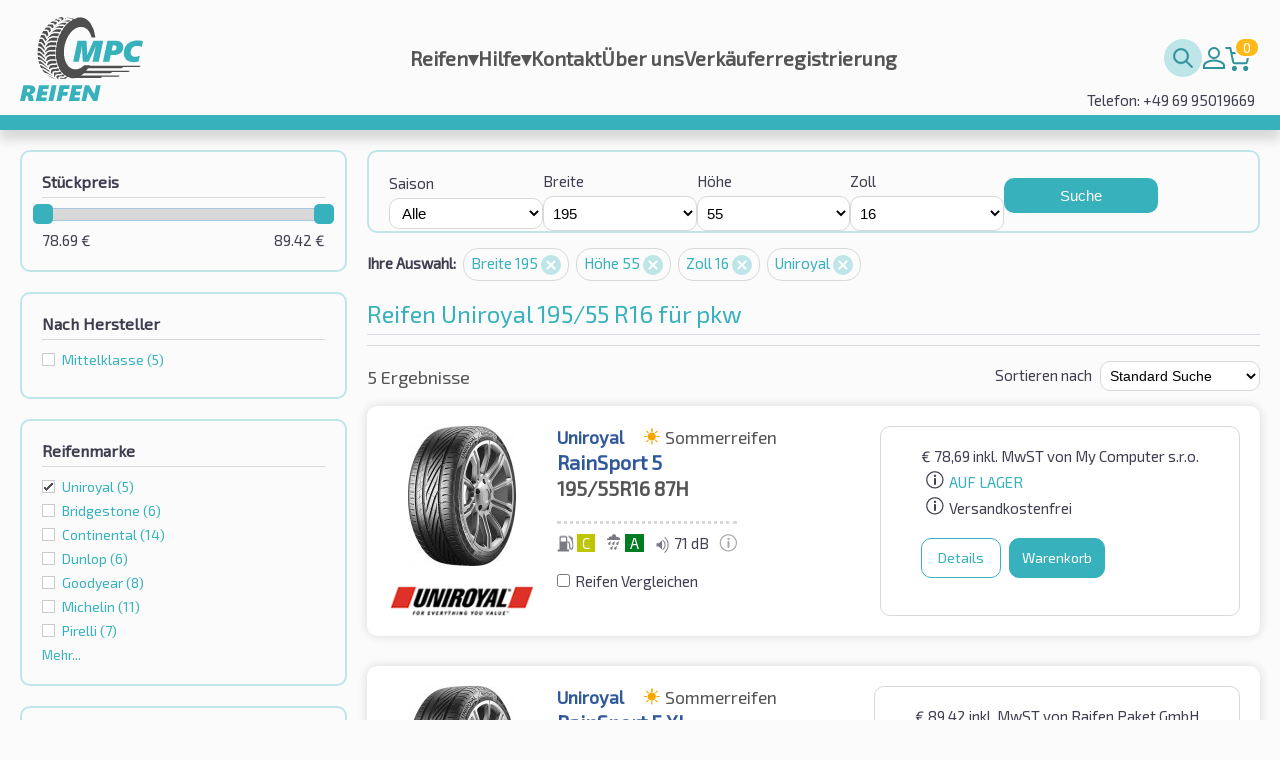

--- FILE ---
content_type: text/html; charset=utf-8
request_url: https://reifenmpc.de/suchen/pkw/?width=195&height=55&rim=16&brand=Uniroyal
body_size: 12892
content:
<!DOCTYPE html>
<html xmlns="http://www.w3.org/1999/xhtml" lang="de-DE">
<head>
<meta charset="UTF-8">
<meta http-equiv="Content-Type" content="text/html;charset=UTF-8">
<meta http-equiv="Content-Style-Type" content="text/css" />
<link rel="icon" href="/favicon.svg" />
<meta http-equiv="X-UA-Compatible" content="IE=Edge,chrome=1" />
<meta name="viewport" id="viewport" content="width=device-width, initial-scale=1.0, minimum-scale=1.0, maximum-scale=1.0, user-scalable=no"/>
<title>Reifen Uniroyal - 195/55 R16 für pkw | reifenmpc.de</title>
<script>
String.prototype.jqEscape = function(){return this.replace(/([:.\[\]])/g, "\\$1");};
Element.prototype.matches||(Element.prototype.matches=Element.prototype.msMatchesSelector||Element.prototype.webkitMatchesSelector);
Element.prototype.closest||(Element.prototype.closest=function(e){var t=this;if(!document.documentElement.contains(t))return null;do{if(t.matches(e))return t;t=t.parentElement||t.parentNode}while(null!==t);return null});
window.NodeList&&!NodeList.prototype.forEach&&(NodeList.prototype.forEach=function(o,t){t=t||window;for(var i=0;i<this.length;i++)o.call(t,this[i],i,this)});

!function(n,e,t){if(!n[t]){var i,f={},o=function(e,t){n.addEventListener(e,function(){s(t)})},c=function(n){e.getElementsByTagName("head")[0].appendChild(n)},r=function(n,t){i=e.createElement("script"),t&&(i.onload=t),i.src=n,i.type="text/javascript",i.async=!1,c(i)},d=function(n){var e=f[n];if(!e)return!1;if(!e.l){e.l=1;for(var t in e.d)t=e.d[t],f[t].l||d(t);r(e.u,function(){e.l=2,s(n)})}},u=function(e){n.setTimeout(e,0)},a={},l=[],s=function(n){a[n]=1,l=l.filter(function(e){var t=e.w.indexOf(n);return t>-1&&(e.w.splice(t,1),0==e.w.length)?(u(e.f),!1):!0})};n[t]={defer:function(n,e){e=e.filter(function(n){return!a[n]}),e.length>0?(l.push({f:n,w:e}),e.forEach(function(n){d(n)})):u(n)},deferEvent:s,addJS:function(n,e,t,i){if(f[n])throw n+" defined";f[n]={n:n,u:e,d:t,l:0},i&&d(n)},loadJS:d,js:r,css:function(n){i=e.createElement("link"),i.type="text/css",i.rel="stylesheet",i.href=n,c(i)}},o("DOMContentLoaded","ready"),o("load","load")}}(window,document,"ITTI");


ITTI.addJS('jq','/oss/jquery/jquery-1.11.1.min.js',[]);
ITTI.addJS('jqcookie','/oss/jquery/jquery.cookie.min.js',['jq']);
ITTI.addJS('jqui','/oss/jquery/jquery-ui-1.11.1.redmond/jquery-ui.min.js',['jq']);
ITTI.addJS('jqTimePicker','/oss/jquery/jquery.datetimepicker-1.5/jquery-ui-timepicker-addon.min.js',['jqui']);
ITTI.addJS('qsearch1','/js/q_search.js?v=2',['jqui']);
ITTI.addJS('qsearch2','/js/q_search_fake.js',['jqui']);
ITTI.addJS('custom','/js/custom.js?v=2',['jqui','jqcookie']);


//ITTI.loadJS('custom');

ITTI.defer(function(){

	document.querySelectorAll('img[data-src]').forEach(function(i){i.setAttribute('src',i.getAttribute('data-src'));});

},['ready']);

// Load scripts
ITTI.defer(function () {}, ['ready', 'qsearch1', 'qsearch2', 'custom']);
</script>
<link rel="stylesheet" type="text/css" href="/css/main.css?v=14">

<link rel="stylesheet" type="text/css" href="/css/mpc.css?v=19">


<!-- Google Tag Manager -->
<script>(function(w,d,s,l,i){w[l]=w[l]||[];w[l].push({'gtm.start':
new Date().getTime(),event:'gtm.js'});var f=d.getElementsByTagName(s)[0],
j=d.createElement(s),dl=l!='dataLayer'?'&l='+l:'';j.async=true;j.src=
'https://www.googletagmanager.com/gtm.js?id='+i+dl;f.parentNode.insertBefore(j,f);
})(window,document,'script','dataLayer','GTM-5CS6L48');</script>
<!-- End Google Tag Manager -->

<meta name="description" content="Kaufe günstige Reifen 195/55 R16 für pkw vom globalen Hersteller Uniroyal online von Reifenmpc.de" />



<link rel="canonical" href="https://reifenmpc.de/suchen/pkw/?width=195&height=55&rim=16&brand=Uniroyal" />



</head>
<body >

<!-- Google Tag Manager (noscript) -->
<noscript><iframe src="https://www.googletagmanager.com/ns.html?id=GTM-5CS6L48"
height="0" width="0" style="display:none;visibility:hidden"></iframe></noscript>
<!-- End Google Tag Manager (noscript) -->

<header class="mpc-header-container  has-hotline-info">
	<div class="mpc-header-content">
		<a href="/" class="mpc-logo"><img src="/css/i/logo-de-new.svg?v1" alt="logo"/></a>
		<div id="mpc-main-menu-content" class="mpc-main-menu-content">
			<div id="mpc-hamburger-close-btn" class="mpc-hamburger-close-btn" onclick="closeMenu()"></div>

			<div class="menu-item ">
	<a href="/?cid=23" class="item" title="Reifen">Reifen<span class="submenu-ico">▾</span></a>
	<ul class="submenu"><li><a href="/pkw/" class="subitem " title="PKW">PKW</a></li><li><a href="/4x4-suv/" class="subitem " title="Offroad / SUV">Offroad / SUV</a></li><li><a href="/van-llkw/" class="subitem " title="Transporter">Transporter</a></li><li><a href="/motorrad/" class="subitem " title="Motorrad">Motorrad</a></li></ul>
</div><div class="menu-item ">
	<a href="/hilfe/" class="item" title="Hilfe">Hilfe<span class="submenu-ico">▾</span></a>
	<ul class="submenu"><li><a href="/rechtsinformation/" class="subitem " title="Rechtsinformation">Rechtsinformation</a></li></ul>
</div><div class="menu-item ">
	<a href="/kontakt/" class="item" title="Kontakt">Kontakt</a>
	
</div><div class="menu-item ">
	<a href="/ueber-uns/" class="item" title="Über uns">Über uns</a>
	
</div>
								<div class='menu-item'><a class='' href=\?cid=39>Verkäuferregistrierung</a></div>		</div>
		<div class="mpc-help-menu" data-search-box="1">
			<div class="mpc-search-bar">
				<input class="mpc-search-bar-input" data-search-input="1" type="text"
					   data-class-opened="opened"
					   placeholder="Schnellsuche" name="q"
					   value=""
					   data-cid="2"/>
				<button data-search-button="1" class="mpc-search-bar-btn" type="submit"></button>
			</div>
									<div class='menu-item'><a class='mpc-user-ico' href=\?cid=22>Mein Konto</a></div>			<a class="mpc-cart-info" rel="nofollow" href="/bestellung/"><span class="mpc-cart-qty">0</span></a>	
			<div id="mpc-hamburger-open-btn-holder" class="mpc-hamburger-open-btn-holder" onclick="openMenu()"><div class="mpc-hamburger-open-btn"></div></div>
		</div>
					<div class="hotline-info">Telefon: +49 69 95019669</div>
				</div>
</header>

<main>
	<div id="body" class="cw-1000">
				<div class="item-list">

	<div class="item-list-filter-overlay"></div>

	<div id="listSearchFilter" class="item-list-filter">

		<div class="item-list-filter-bottom-fill"></div>

		<div class="item-list-filter-content">

			<a id="listSearchFilterBtnClose"></a>

			<div class="filter price-filter">
	<h4 class="filter-name">Stückpreis</h4>
		<div class="filter-content">
		<div id="slider" data-name="price" data-min="78.69" data-max="89.42" data-selected-min="78.69" data-selected-max="89.42"></div>
		<div id="selectedMaxOuter" class="float-r"><span id="selectedMax">89.42</span>&nbsp;€</div>
		<div id="selectedMinOuter" class="float-l"><span id="selectedMin">78.69</span>&nbsp;€</div>
				<div class="clear"></div>
	</div>
	<script type="text/javascript">
		ITTI.defer(function() {
			$("#slider")
				.slider({
					range: true,
					min: $("#slider").data('min'),
					max: $("#slider").data('max'),
					values: [$("#slider").data('selected-min'), $("#slider").data('selected-max')],
					slide: function (event, ui) {
						$("#selectedMin").html(ui.values[0]);
						$("#selectedMax").html(ui.values[1]);
					},
					change: function (event, ui) {
						if ($(this).slider("option", "min") != ui.values[0] || $(this).slider("option", "max") != ui.values[1]) {
							window.location =  "?width=195&height=55&rim=16&brand=Uniroyal&price={#price#}".replace('{#price#}', ui.values.join('-'));
						} else {
							window.location = "?width=195&height=55&rim=16&brand=Uniroyal";
						}
					}
				});
		}, ['ready','jqui']);
	</script>
</div>
<div class="filter">
	<h4 class="filter-name">Nach Hersteller</h4>
	<div class="filter-content">
	<div class='entry '><a data-link='?width=195&height=55&rim=16&brandCategory=MidRange&brand=Uniroyal'>Mittelklasse <span class='number-of-values'>(5)</span></a></div>	</div>
</div>
<div class="filter">
	<h4 class="filter-name">Reifenmarke</h4>
	<div class="filter-content">
	<div class='entry d-less active'><a href='?width=195&height=55&rim=16'>Uniroyal <span class='number-of-values'>(5)</span></a></div><div class='entry d-less '><a data-link='?width=195&height=55&rim=16&brand=Uniroyal,Bridgestone'>Bridgestone <span class='number-of-values'>(6)</span></a></div><div class='entry d-less '><a data-link='?width=195&height=55&rim=16&brand=Uniroyal,Continental'>Continental <span class='number-of-values'>(14)</span></a></div><div class='entry d-less '><a data-link='?width=195&height=55&rim=16&brand=Uniroyal,Dunlop'>Dunlop <span class='number-of-values'>(6)</span></a></div><div class='entry d-less '><a data-link='?width=195&height=55&rim=16&brand=Uniroyal,Goodyear'>Goodyear <span class='number-of-values'>(8)</span></a></div><div class='entry d-less '><a data-link='?width=195&height=55&rim=16&brand=Uniroyal,Michelin'>Michelin <span class='number-of-values'>(11)</span></a></div><div class='entry d-less '><a data-link='?width=195&height=55&rim=16&brand=Uniroyal,Pirelli'>Pirelli <span class='number-of-values'>(7)</span></a></div><div class='entry d-more d-none '><a data-link='?width=195&height=55&rim=16&brand=Uniroyal,A-Plus'>A-Plus <span class='number-of-values'>(4)</span></a></div><div class='entry d-more d-none '><a data-link='?width=195&height=55&rim=16&brand=Uniroyal,Apollo'>Apollo <span class='number-of-values'>(0)</span></a></div><div class='entry d-more d-none '><a data-link='?width=195&height=55&rim=16&brand=Uniroyal,Arivo'>Arivo <span class='number-of-values'>(0)</span></a></div><div class='entry d-more d-none '><a data-link='?width=195&height=55&rim=16&brand=Uniroyal,Atlas'>Atlas <span class='number-of-values'>(7)</span></a></div><div class='entry d-more d-none '><a data-link='?width=195&height=55&rim=16&brand=Uniroyal,BFGoodrich'>BFGoodrich <span class='number-of-values'>(0)</span></a></div><div class='entry d-more d-none '><a data-link='?width=195&height=55&rim=16&brand=Uniroyal,Bridgestone'>Bridgestone <span class='number-of-values'>(6)</span></a></div><div class='entry d-more d-none '><a data-link='?width=195&height=55&rim=16&brand=Uniroyal,Charmhoo'>Charmhoo <span class='number-of-values'>(0)</span></a></div><div class='entry d-more d-none '><a data-link='?width=195&height=55&rim=16&brand=Uniroyal,Compass'>Compass <span class='number-of-values'>(0)</span></a></div><div class='entry d-more d-none '><a data-link='?width=195&height=55&rim=16&brand=Uniroyal,Continental'>Continental <span class='number-of-values'>(14)</span></a></div><div class='entry d-more d-none '><a data-link='?width=195&height=55&rim=16&brand=Uniroyal,Cooper'>Cooper <span class='number-of-values'>(0)</span></a></div><div class='entry d-more d-none '><a data-link='?width=195&height=55&rim=16&brand=Uniroyal,Debica'>Debica <span class='number-of-values'>(0)</span></a></div><div class='entry d-more d-none '><a data-link='?width=195&height=55&rim=16&brand=Uniroyal,Double+Coin'>Double Coin <span class='number-of-values'>(2)</span></a></div><div class='entry d-more d-none '><a data-link='?width=195&height=55&rim=16&brand=Uniroyal,Dunlop'>Dunlop <span class='number-of-values'>(6)</span></a></div><div class='entry d-more d-none '><a data-link='?width=195&height=55&rim=16&brand=Uniroyal,Duraturn'>Duraturn <span class='number-of-values'>(0)</span></a></div><div class='entry d-more d-none '><a data-link='?width=195&height=55&rim=16&brand=Uniroyal,Eurogrip'>Eurogrip <span class='number-of-values'>(0)</span></a></div><div class='entry d-more d-none '><a data-link='?width=195&height=55&rim=16&brand=Uniroyal,Falken'>Falken <span class='number-of-values'>(3)</span></a></div><div class='entry d-more d-none '><a data-link='?width=195&height=55&rim=16&brand=Uniroyal,Firemax'>Firemax <span class='number-of-values'>(1)</span></a></div><div class='entry d-more d-none '><a data-link='?width=195&height=55&rim=16&brand=Uniroyal,Firestone'>Firestone <span class='number-of-values'>(1)</span></a></div><div class='entry d-more d-none '><a data-link='?width=195&height=55&rim=16&brand=Uniroyal,Fortuna'>Fortuna <span class='number-of-values'>(7)</span></a></div><div class='entry d-more d-none '><a data-link='?width=195&height=55&rim=16&brand=Uniroyal,Fulda'>Fulda <span class='number-of-values'>(0)</span></a></div><div class='entry d-more d-none '><a data-link='?width=195&height=55&rim=16&brand=Uniroyal,GT+Radial'>GT Radial <span class='number-of-values'>(1)</span></a></div><div class='entry d-more d-none '><a data-link='?width=195&height=55&rim=16&brand=Uniroyal,General+Tire'>General Tire <span class='number-of-values'>(0)</span></a></div><div class='entry d-more d-none '><a data-link='?width=195&height=55&rim=16&brand=Uniroyal,Gislaved'>Gislaved <span class='number-of-values'>(0)</span></a></div><div class='entry d-more d-none '><a data-link='?width=195&height=55&rim=16&brand=Uniroyal,Giti'>Giti <span class='number-of-values'>(0)</span></a></div><div class='entry d-more d-none '><a data-link='?width=195&height=55&rim=16&brand=Uniroyal,Goodride'>Goodride <span class='number-of-values'>(2)</span></a></div><div class='entry d-more d-none '><a data-link='?width=195&height=55&rim=16&brand=Uniroyal,Goodride+%2F+Westlake'>Goodride / Westlake <span class='number-of-values'>(0)</span></a></div><div class='entry d-more d-none '><a data-link='?width=195&height=55&rim=16&brand=Uniroyal,Goodtrip'>Goodtrip <span class='number-of-values'>(0)</span></a></div><div class='entry d-more d-none '><a data-link='?width=195&height=55&rim=16&brand=Uniroyal,Goodyear'>Goodyear <span class='number-of-values'>(8)</span></a></div><div class='entry d-more d-none '><a data-link='?width=195&height=55&rim=16&brand=Uniroyal,Gripmax'>Gripmax <span class='number-of-values'>(0)</span></a></div><div class='entry d-more d-none '><a data-link='?width=195&height=55&rim=16&brand=Uniroyal,Hankook'>Hankook <span class='number-of-values'>(22)</span></a></div><div class='entry d-more d-none '><a data-link='?width=195&height=55&rim=16&brand=Uniroyal,Hifly'>Hifly <span class='number-of-values'>(1)</span></a></div><div class='entry d-more d-none '><a data-link='?width=195&height=55&rim=16&brand=Uniroyal,Imperial'>Imperial <span class='number-of-values'>(6)</span></a></div><div class='entry d-more d-none '><a data-link='?width=195&height=55&rim=16&brand=Uniroyal,Journey'>Journey <span class='number-of-values'>(0)</span></a></div><div class='entry d-more d-none '><a data-link='?width=195&height=55&rim=16&brand=Uniroyal,Kelly'>Kelly <span class='number-of-values'>(0)</span></a></div><div class='entry d-more d-none '><a data-link='?width=195&height=55&rim=16&brand=Uniroyal,Kenda'>Kenda <span class='number-of-values'>(0)</span></a></div><div class='entry d-more d-none '><a data-link='?width=195&height=55&rim=16&brand=Uniroyal,KingBoss'>KingBoss <span class='number-of-values'>(0)</span></a></div><div class='entry d-more d-none '><a data-link='?width=195&height=55&rim=16&brand=Uniroyal,Kleber'>Kleber <span class='number-of-values'>(7)</span></a></div><div class='entry d-more d-none '><a data-link='?width=195&height=55&rim=16&brand=Uniroyal,Kumho'>Kumho <span class='number-of-values'>(11)</span></a></div><div class='entry d-more d-none '><a data-link='?width=195&height=55&rim=16&brand=Uniroyal,Landsail'>Landsail <span class='number-of-values'>(0)</span></a></div><div class='entry d-more d-none '><a data-link='?width=195&height=55&rim=16&brand=Uniroyal,Lanvigator'>Lanvigator <span class='number-of-values'>(0)</span></a></div><div class='entry d-more d-none '><a data-link='?width=195&height=55&rim=16&brand=Uniroyal,Lassa'>Lassa <span class='number-of-values'>(0)</span></a></div><div class='entry d-more d-none '><a data-link='?width=195&height=55&rim=16&brand=Uniroyal,Laufenn'>Laufenn <span class='number-of-values'>(0)</span></a></div><div class='entry d-more d-none '><a data-link='?width=195&height=55&rim=16&brand=Uniroyal,Ling+Long'>Ling Long <span class='number-of-values'>(0)</span></a></div><div class='entry d-more d-none '><a data-link='?width=195&height=55&rim=16&brand=Uniroyal,Marangoni'>Marangoni <span class='number-of-values'>(0)</span></a></div><div class='entry d-more d-none '><a data-link='?width=195&height=55&rim=16&brand=Uniroyal,Massimo'>Massimo <span class='number-of-values'>(0)</span></a></div><div class='entry d-more d-none '><a data-link='?width=195&height=55&rim=16&brand=Uniroyal,Maxtrek'>Maxtrek <span class='number-of-values'>(3)</span></a></div><div class='entry d-more d-none '><a data-link='?width=195&height=55&rim=16&brand=Uniroyal,Metzeler'>Metzeler <span class='number-of-values'>(0)</span></a></div><div class='entry d-more d-none '><a data-link='?width=195&height=55&rim=16&brand=Uniroyal,Michelin'>Michelin <span class='number-of-values'>(11)</span></a></div><div class='entry d-more d-none '><a data-link='?width=195&height=55&rim=16&brand=Uniroyal,Milestone'>Milestone <span class='number-of-values'>(0)</span></a></div><div class='entry d-more d-none '><a data-link='?width=195&height=55&rim=16&brand=Uniroyal,Minerva'>Minerva <span class='number-of-values'>(8)</span></a></div><div class='entry d-more d-none '><a data-link='?width=195&height=55&rim=16&brand=Uniroyal,Nankang'>Nankang <span class='number-of-values'>(2)</span></a></div><div class='entry d-more d-none '><a data-link='?width=195&height=55&rim=16&brand=Uniroyal,Nexen'>Nexen <span class='number-of-values'>(13)</span></a></div><div class='entry d-more d-none '><a data-link='?width=195&height=55&rim=16&brand=Uniroyal,Nokian'>Nokian <span class='number-of-values'>(3)</span></a></div><div class='entry d-more d-none '><a data-link='?width=195&height=55&rim=16&brand=Uniroyal,Ovation'>Ovation <span class='number-of-values'>(2)</span></a></div><div class='entry d-more d-none '><a data-link='?width=195&height=55&rim=16&brand=Uniroyal,Petlas'>Petlas <span class='number-of-values'>(1)</span></a></div><div class='entry d-more d-none '><a data-link='?width=195&height=55&rim=16&brand=Uniroyal,Pirelli'>Pirelli <span class='number-of-values'>(7)</span></a></div><div class='entry d-more d-none '><a data-link='?width=195&height=55&rim=16&brand=Uniroyal,Roadhog'>Roadhog <span class='number-of-values'>(2)</span></a></div><div class='entry d-more d-none '><a data-link='?width=195&height=55&rim=16&brand=Uniroyal,Rockstone'>Rockstone <span class='number-of-values'>(0)</span></a></div><div class='entry d-more d-none '><a data-link='?width=195&height=55&rim=16&brand=Uniroyal,Sailun'>Sailun <span class='number-of-values'>(3)</span></a></div><div class='entry d-more d-none '><a data-link='?width=195&height=55&rim=16&brand=Uniroyal,Security'>Security <span class='number-of-values'>(0)</span></a></div><div class='entry d-more d-none '><a data-link='?width=195&height=55&rim=16&brand=Uniroyal,Semperit'>Semperit <span class='number-of-values'>(1)</span></a></div><div class='entry d-more d-none '><a data-link='?width=195&height=55&rim=16&brand=Uniroyal,Sunny'>Sunny <span class='number-of-values'>(1)</span></a></div><div class='entry d-more d-none '><a data-link='?width=195&height=55&rim=16&brand=Uniroyal,Superia'>Superia <span class='number-of-values'>(8)</span></a></div><div class='entry d-more d-none '><a data-link='?width=195&height=55&rim=16&brand=Uniroyal,Toledo'>Toledo <span class='number-of-values'>(0)</span></a></div><div class='entry d-more d-none '><a data-link='?width=195&height=55&rim=16&brand=Uniroyal,Toyo'>Toyo <span class='number-of-values'>(4)</span></a></div><div class='entry d-more d-none '><a data-link='?width=195&height=55&rim=16&brand=Uniroyal,Tracmax'>Tracmax <span class='number-of-values'>(0)</span></a></div><div class='entry d-more d-none '><a data-link='?width=195&height=55&rim=16&brand=Uniroyal,Tristar'>Tristar <span class='number-of-values'>(7)</span></a></div><div class='entry d-more d-none '><a data-link='?width=195&height=55&rim=16&brand=Uniroyal,Unigrip'>Unigrip <span class='number-of-values'>(0)</span></a></div><div class='entry d-more d-none active'><a href='?width=195&height=55&rim=16'>Uniroyal <span class='number-of-values'>(5)</span></a></div><div class='entry d-more d-none '><a data-link='?width=195&height=55&rim=16&brand=Uniroyal,Victory'>Victory <span class='number-of-values'>(0)</span></a></div><div class='entry d-more d-none '><a data-link='?width=195&height=55&rim=16&brand=Uniroyal,Viking'>Viking <span class='number-of-values'>(4)</span></a></div><div class='entry d-more d-none '><a data-link='?width=195&height=55&rim=16&brand=Uniroyal,Vitour'>Vitour <span class='number-of-values'>(0)</span></a></div><div class='entry d-more d-none '><a data-link='?width=195&height=55&rim=16&brand=Uniroyal,Vredestein'>Vredestein <span class='number-of-values'>(7)</span></a></div><div class='entry d-more d-none '><a data-link='?width=195&height=55&rim=16&brand=Uniroyal,Wanda'>Wanda <span class='number-of-values'>(0)</span></a></div><div class='entry d-more d-none '><a data-link='?width=195&height=55&rim=16&brand=Uniroyal,Westlake'>Westlake <span class='number-of-values'>(3)</span></a></div><div class='entry d-more d-none '><a data-link='?width=195&height=55&rim=16&brand=Uniroyal,Windforce'>Windforce <span class='number-of-values'>(0)</span></a></div><div class='entry d-more d-none '><a data-link='?width=195&height=55&rim=16&brand=Uniroyal,Yokohama'>Yokohama <span class='number-of-values'>(4)</span></a></div><a class='link more'>Mehr...</a><a class='link less d-none'>Weniger...</a>	</div>
</div>
<div class="filter">
	<h4 class="filter-name">Reifenmodelle</h4>
	<div class="filter-content">
	<select id='tyreModel' name='model'><option value=''>Alle</option><option value="AllSeasonExpert">AllSeasonExpert</option><option value="AllSeasonExpert%202">AllSeasonExpert 2</option><option value="RainSport%205">RainSport 5</option><option value="WinterExpert">WinterExpert</option></select>
		<script type="text/javascript">
			ITTI.defer(function(){
				$('#tyreModel').change(function(){
					var val = $(this).val();
					if(!val){
						window.location =  "?width=195&height=55&rim=16&brand=Uniroyal";
					} else {
						window.location =  "?width=195&height=55&rim=16&brand=Uniroyal&model={#model#}".replace('{#model#}', val);
					}
				});
			},['ready','jq']);
		</script>
	</div>
</div>
<div class="filter">
	<h4 class="filter-name">Geschwindigkeit</h4>
	<div class="filter-content">
	<div class='entry '><a data-link='?width=195&height=55&rim=16&brand=Uniroyal&speedIndex=H'>H - 210 km/h <span class='number-of-values'>(3)</span></a></div><div class='entry '><a data-link='?width=195&height=55&rim=16&brand=Uniroyal&speedIndex=V'>V - 240 km/h <span class='number-of-values'>(2)</span></a></div>	</div>
</div>
<div class="filter">
	<h4 class="filter-name">Tragfähigkeit</h4>
	<div class="filter-content">
	<div class='entry d-less '><a data-link='?width=195&height=55&rim=16&brand=Uniroyal&loadIndex=87'>87 <span class='number-of-values'>(2)</span></a></div><div class='entry d-less '><a data-link='?width=195&height=55&rim=16&brand=Uniroyal&loadIndex=91'>91 <span class='number-of-values'>(3)</span></a></div>		</div>
	</div>
<div class="filter">
	<h4 class="filter-name">Spezifikationen </h4>
	<div class="filter-content">
	<div class='entry d-less '><a data-link='?width=195&height=55&rim=16&brand=Uniroyal&Run-flat=not_null'>Runflat <span class='number-of-values'>(0)</span></a></div><div class='entry d-less '><a data-link='?width=195&height=55&rim=16&brand=Uniroyal&Reinforced=not_null'>Verstärkter Reifen <span class='number-of-values'>(3)</span></a></div><div class='entry d-less '><a data-link='?width=195&height=55&rim=16&brand=Uniroyal&Rim-protection=not_null'>Felgenschutz (MFS) <span class='number-of-values'>(0)</span></a></div><div class='entry d-more d-none '><a data-link='?width=195&height=55&rim=16&brand=Uniroyal&Run-flat=not_null'>Runflat <span class='number-of-values'>(0)</span></a></div><div class='entry d-more d-none '><a data-link='?width=195&height=55&rim=16&brand=Uniroyal&Reinforced=not_null'>Verstärkter Reifen <span class='number-of-values'>(3)</span></a></div><div class='entry d-more d-none '><a data-link='?width=195&height=55&rim=16&brand=Uniroyal&Rim-protection=not_null'>Felgenschutz (MFS) <span class='number-of-values'>(0)</span></a></div><div class='entry d-more d-none '><a data-link='?width=195&height=55&rim=16&brand=Uniroyal&Audi-design=not_null'>Audi Ausführung <span class='number-of-values'>(0)</span></a></div><div class='entry d-more d-none '><a data-link='?width=195&height=55&rim=16&brand=Uniroyal&BMW-design=not_null'>BMW Ausführung <span class='number-of-values'>(0)</span></a></div><div class='entry d-more d-none '><a data-link='?width=195&height=55&rim=16&brand=Uniroyal&Mercedes-design=not_null'>Mercedes Ausführung  <span class='number-of-values'>(0)</span></a></div><div class='entry d-more d-none '><a data-link='?width=195&height=55&rim=16&brand=Uniroyal&Porsche-design=not_null'>Porsche Ausführung  <span class='number-of-values'>(0)</span></a></div><a class='link more'>Mehr...</a><a class='link less d-none'>Weniger...</a>	</div>
</div>
<div class="filter">
	<h4 class="filter-name">Reifeneigenschaften</h4>
	<div class="filter-content">
	<div class='entry '><a data-link='?width=195&height=55&rim=16&brand=Uniroyal&EU-fuel-saving=A,B,C'>EU Kraftstoff <span class='number-of-values'>(3)</span></a></div><div class='entry '><a data-link='?width=195&height=55&rim=16&brand=Uniroyal&EU-wet-grip=A,B,C'>EU Nasshaftung <span class='number-of-values'>(5)</span></a></div><div class='entry '><a data-link='?width=195&height=55&rim=16&brand=Uniroyal&EU-noise-class=1,2'>EU Rollgeräusch  <span class='number-of-values'>(0)</span></a></div>	</div>
</div>
		</div>
	</div>

	<div class="item-list-results">
		<div class="item-list-results-content">

			<div class="item-list-main-filter">
				<form id="MainSearchForm" name="searchForm" class="MyDefaultSearch" method="get">
					<div class="item-list-main-filter-control c1">
	<label for="tyreSeason">Saison</label><br />
	<select id='tyreSeason' name='season'><option value=''>Alle</option><option value="sommerreifen">Sommerreifen</option><option value="winterreifen">Winterreifen</option><option value="ganzjahresreifen">Allwetterreifen</option></select></div>
<div class="item-list-main-filter-control c2">
	<label for="tyreWidth">Breite</label><br />
	<select id='tyreWidth' name='width'><option value=''>Alle</option><option value="5">5</option><option value="5.6">5.6</option><option value="6.4">6.4</option><option value="28">28</option><option value="115">115</option><option value="125">125</option><option value="135">135</option><option value="145">145</option><option value="155">155</option><option value="165">165</option><option value="175">175</option><option value="185">185</option><option value="195" selected="selected">195</option><option value="205">205</option><option value="215">215</option><option value="225">225</option><option value="235">235</option><option value="245">245</option><option value="255">255</option><option value="265">265</option><option value="275">275</option><option value="285">285</option><option value="295">295</option><option value="305">305</option><option value="315">315</option><option value="325">325</option><option value="335">335</option><option value="345">345</option><option value="355">355</option></select></div>
<div class="item-list-main-filter-control c3">
	<label for="tyreHeight">Höhe</label><br />
	<select id='tyreHeight' name='height'><option value=''>Alle</option><option value="0">0</option><option value="4">4</option><option value="25">25</option><option value="30">30</option><option value="35">35</option><option value="40">40</option><option value="45">45</option><option value="50">50</option><option value="55" selected="selected">55</option><option value="60">60</option><option value="65">65</option><option value="70">70</option><option value="75">75</option><option value="80">80</option><option value="85">85</option><option value="90">90</option></select></div>
<div class="item-list-main-filter-control c4">
	<label for="tyreRim">Zoll</label><br />
	<select id='tyreRim' name='rim'><option value=''>Alle</option><option value="0">0</option><option value="10">10</option><option value="12">12</option><option value="13">13</option><option value="14">14</option><option value="15">15</option><option value="16" selected="selected">16</option><option value="17">17</option><option value="18">18</option><option value="19">19</option><option value="20">20</option><option value="21">21</option><option value="22">22</option><option value="23">23</option><option value="24">24</option></select></div>
<input type='hidden' name='brand' value='Uniroyal' />					<!-- Other Fields 2 END -->

					<div class="item-list-main-filter-control c5 mpc-full-row">
						<button type="submit" id="btnMainFilterSubmit" class="btn_submit">Suche</button>
						<div class="item-list-main-filter-info">	<div class="modal-custom-info-box">
		<a class="modal-custom-info-box-title" data-id="1"><span></span></a>
		<div class="modal-custom-info-box-content" id="modalCustomInfoBox1" title=""><span autofocus="autofocus"></span></div>
	</div></div>
					</div>

					<div class="clear"></div>
				</form>
			</div>

		<a id="listSearchFilterBtnOpen" class="btn_submit blue_b">Filter anzeigen</a>

		<div class="item-list-filter-selection">
			<div class='label'>Ihre Auswahl:</div><a data-link='?height=55&rim=16&brand=Uniroyal' title='Um diese Option zu aktivieren klicken Sie bitte hier'>Breite 195 <span class='btn_remove'></span></a><a data-link='?width=195&rim=16&brand=Uniroyal' title='Um diese Option zu aktivieren klicken Sie bitte hier'>Höhe 55 <span class='btn_remove'></span></a><a data-link='?width=195&height=55&brand=Uniroyal' title='Um diese Option zu aktivieren klicken Sie bitte hier'>Zoll 16 <span class='btn_remove'></span></a><a href='?width=195&height=55&rim=16' title='Um diese Option zu aktivieren klicken Sie bitte hier'>Uniroyal <span class='btn_remove'></span></a>		</div>

		<div class="clear"></div>
		<h1>Reifen Uniroyal 195/55 R16 für pkw</h1>
		<div class="search-results">

						<div id="comparison_container" style="display:none">
				<div class="comparison">
					<div class="compare-item-view item-off"><div class="product_img"><img src="/css/i/no_image.jpg" border="0" /></div></div><div class="compare-item-view item-off"><div class="product_img"><img src="/css/i/no_image.jpg" border="0" /></div></div><div class="compare-item-view item-off"><div class="product_img"><img src="/css/i/no_image.jpg" border="0" /></div></div><div class="compare-item-view item-off"><div class="product_img"><img src="/css/i/no_image.jpg" border="0" /></div></div>
					<a href="/reifen-vergleichen/" class="goto_compare btn_submit gray_b">Reifen vergleichen</a>
				</div>
				<div class="compare-item-view-wrap d-none"> <div class="compare-item-view item-off"><div class="product_img"><img src="/css/i/no_image.jpg" border="0" /></div></div> </div>
			</div>


			<div class="search-results-header">
				<div class="text title-color">5 Ergebnisse</div>
				<div class="sort-by">
					<label for="SortItemsBy">Sortieren nach</label>
					<select id='SortItemsBy' name='sort' class='sort_select' placeholder='Sortieren nach' onchange="gotoSearchPage(this, '?width=195&height=55&rim=16&brand=Uniroyal')"><option value=''>Standard Suche</option><option value="price-asc">Preis aufsteigend</option><option value="price-desc">Preis absteigend</option><option value="brand">Hersteller</option><option value="abc">A-Z</option><option value="fuel">Kraftstoff sparend</option><option value="wet">Nasshaftung</option><option value="noise">Leises Rollgeräusch </option></select>
				</div>
				<div class="clear"></div>
			</div>

			
			<div class="search_item search-result-item item-id-4024068002581"
				data-ean="4024068002581"
				data-brand="Uniroyal"
				data-name="Uniroyal RainSport 5 195/55R16 87H"
				data-price="78.69"
				data-application="passenger"
				data-season="summer"
			>

				<!-- compare item container not visible-->
				<div class="compare-item-view-wrap d-none">
					<div class="compare-item-view item-on item-id-4024068002581">
								<div class="product_img">
			<div class="product_img_box"><img src="/css/i/no_image.jpg" data-src="https://reifenmpc.de/files/tyres/05d37219f50613fd34aaa2f9ba3d22a3_140x140f_tyre.jpg" alt="Uniroyal RainSport 5 " title="Uniroyal RainSport 5 " /></div>
			<div class="brand_img"><div class="brand_img_box"><img src="https://reifenmpc.de/files/brands/uniroyal.png" alt="Uniroyal" loading="lazy" /></div></div>
		</div>						<div class="product_info">
							<span class="brand_name">Uniroyal</span><br />
							<span class="model_name">RainSport 5 </span>
						</div>
						<a class="btn_delete removeItemFromCompareList" data-id="4024068002581"></a>
					</div>
				</div>
				<!-- compare item container -->

				<a class="product_img_link" href="https://reifenmpc.de/reifen/pkw/sommerreifen/4024068002581/Uniroyal+RainSport+5+195/55R16+87H/">		<div class="product_img">
			<div class="product_img_box"><img src="/css/i/no_image.jpg" data-src="https://reifenmpc.de/files/tyres/05d37219f50613fd34aaa2f9ba3d22a3_140x140f_tyre.jpg" alt="Uniroyal RainSport 5 " title="Uniroyal RainSport 5 " /></div>
			<div class="brand_img"><div class="brand_img_box"><img src="https://reifenmpc.de/files/brands/uniroyal.png" alt="Uniroyal" loading="lazy" /></div></div>
		</div></a>

				<div class="product_info">
					<h3>
						<a class="product_info_link" href="https://reifenmpc.de/reifen/pkw/sommerreifen/4024068002581/Uniroyal+RainSport+5+195/55R16+87H/">
							<div class="brand_name">Uniroyal</div><div class="season summer"><span class="ico"></span>Sommerreifen</div>							<div class="model_name">RainSport 5 </div>
							<div class="size_and_lsi">
								<span class='size'>195/55R16</span>
								<span class='lsi'>87H</span>
							</div>
						</a>
					</h3>

					


					<div>
						<ul class="eu_labels">
							<li class="eu_label eu_fuel eu_fuel_C" title="Effizienzklasse"><span>C</span></li>
							<li class="eu_label eu_wet eu_wet_A" title="Nasshaftung"><span>A</span></li>
							<li class="eu_label eu_noise class-B" title="Rollgeräusch "><span>71 dB</span></li>
							<li class="eu_label_info">	<div class="modal-custom-info-box">
		<a class="modal-custom-info-box-title" data-id="2_4024068002581" title=""><img src="/css/i/ico_info.png" alt=""></a>
		<div class="modal-custom-info-box-content" id="modalCustomInfoBox2_4024068002581" title=""><span autofocus="autofocus"></span>
			<div class="title-color">Uniroyal RainSport 5 195/55R16 87H</div>
			<a href="https://reifenmpc.de/reifen/pkw/sommerreifen/4024068002581/Uniroyal+RainSport+5+195/55R16+87H/#eu_label">	<div class="euLabel">
		<span class="eu_fuel eu_fuel_C">C</span>
		<span class="eu_wet eu_wet_A">A</span>
		<span class="eu_noise_db">71 dB</span>
		<span class="eu_noise_class eu_noise_class_B"></span>
		<span class="eu_tyre_class eu_tyre_class_C1">C1</span>
	</div></a>
		</div>
	</div></li>
						</ul>
					</div>
					<div class="comparison_check">
						<label><input type="checkbox" class="addItemToCompareList" data-id="4024068002581"  /><span class="text-on" >Reifen Vergleichen</span><span class="text-off d-none" >Kein Vergleich</span></label>
						<a href="/reifen-vergleichen/" class="goto_compare btn_submit gray_b d-none">Reifen vergleichen</a>
					</div>
				</div>

				<div class="product_cart">
					<div class="amounts-box"><div class='amount'><span class='currency'>€</span> <span class='amount' data-amount='78,69'>78,69</span> <span class='vat'>inkl. MwST <span class='seller_name'>von My Computer s.r.o.</span></span></div></div>
					<div class="instock-tip">
						<span>AUF LAGER</span>
						<a class="infoTipIconLink customTip" title="Nach dem letzten Stock ueberpruefung" data-title="Voraussichtliche Lieferzeit - Do. 5 Feb. - Mon. 9 Feb."></a>
					</div>

					<div class="freeshipping-tip">
						<span>Versandkostenfrei</span>
						<a class="infoTipIconLink customTip" title=" auch fuer 1 Reifen" data-title="Gratis lieferung auch fuer 1 Reifen, nicht auf Insel* (*auf manche Insel gibt extra Kosten fuer Lieferungen)" ></a>
					</div>

					<div class="btns">
						<a href="https://reifenmpc.de/reifen/pkw/sommerreifen/4024068002581/Uniroyal+RainSport+5+195/55R16+87H/" class="btn_submit blue_b">Details</a>
						<a rel='nofollow' href='/bestellung/?art-number=4024068002581-6&amp;action=add' title="Uniroyal RainSport 5  in den Warenkorb" class='btn_submit orange_b btn_to_cart'>Warenkorb</a>					</div>
				</div>

				<div class="clear"></div>
			</div>
			
			<div class="search_item search-result-item item-id-4024068002598"
				data-ean="4024068002598"
				data-brand="Uniroyal"
				data-name="Uniroyal RainSport 5 195/55R16 91V XL"
				data-price="89.42"
				data-application="passenger"
				data-season="summer"
			>

				<!-- compare item container not visible-->
				<div class="compare-item-view-wrap d-none">
					<div class="compare-item-view item-on item-id-4024068002598">
								<div class="product_img">
			<div class="product_img_box"><img src="/css/i/no_image.jpg" data-src="https://reifenmpc.de/files/tyres/05d37219f50613fd34aaa2f9ba3d22a3_140x140f_tyre.jpg" alt="Uniroyal RainSport 5 XL" title="Uniroyal RainSport 5 XL" /></div>
			<div class="brand_img"><div class="brand_img_box"><img src="https://reifenmpc.de/files/brands/uniroyal.png" alt="Uniroyal" loading="lazy" /></div></div>
		</div>						<div class="product_info">
							<span class="brand_name">Uniroyal</span><br />
							<span class="model_name">RainSport 5 XL</span>
						</div>
						<a class="btn_delete removeItemFromCompareList" data-id="4024068002598"></a>
					</div>
				</div>
				<!-- compare item container -->

				<a class="product_img_link" href="https://reifenmpc.de/reifen/pkw/sommerreifen/4024068002598/Uniroyal+RainSport+5+195/55R16+91V+XL/">		<div class="product_img">
			<div class="product_img_box"><img src="/css/i/no_image.jpg" data-src="https://reifenmpc.de/files/tyres/05d37219f50613fd34aaa2f9ba3d22a3_140x140f_tyre.jpg" alt="Uniroyal RainSport 5 XL" title="Uniroyal RainSport 5 XL" /></div>
			<div class="brand_img"><div class="brand_img_box"><img src="https://reifenmpc.de/files/brands/uniroyal.png" alt="Uniroyal" loading="lazy" /></div></div>
		</div></a>

				<div class="product_info">
					<h3>
						<a class="product_info_link" href="https://reifenmpc.de/reifen/pkw/sommerreifen/4024068002598/Uniroyal+RainSport+5+195/55R16+91V+XL/">
							<div class="brand_name">Uniroyal</div><div class="season summer"><span class="ico"></span>Sommerreifen</div>							<div class="model_name">RainSport 5 XL</div>
							<div class="size_and_lsi">
								<span class='size'>195/55R16</span>
								<span class='lsi'>91V</span>
							</div>
						</a>
					</h3>

					


					<div>
						<ul class="eu_labels">
							<li class="eu_label eu_fuel eu_fuel_C" title="Effizienzklasse"><span>C</span></li>
							<li class="eu_label eu_wet eu_wet_A" title="Nasshaftung"><span>A</span></li>
							<li class="eu_label eu_noise class-B" title="Rollgeräusch "><span>72 dB</span></li>
							<li class="eu_label_info">	<div class="modal-custom-info-box">
		<a class="modal-custom-info-box-title" data-id="2_4024068002598" title=""><img src="/css/i/ico_info.png" alt=""></a>
		<div class="modal-custom-info-box-content" id="modalCustomInfoBox2_4024068002598" title=""><span autofocus="autofocus"></span>
			<div class="title-color">Uniroyal RainSport 5 195/55R16 91V XL</div>
			<a href="https://reifenmpc.de/reifen/pkw/sommerreifen/4024068002598/Uniroyal+RainSport+5+195/55R16+91V+XL/#eu_label">	<div class="euLabel">
		<span class="eu_fuel eu_fuel_C">C</span>
		<span class="eu_wet eu_wet_A">A</span>
		<span class="eu_noise_db">72 dB</span>
		<span class="eu_noise_class eu_noise_class_B"></span>
		<span class="eu_tyre_class eu_tyre_class_C1">C1</span>
	</div></a>
		</div>
	</div></li>
						</ul>
					</div>
					<div class="comparison_check">
						<label><input type="checkbox" class="addItemToCompareList" data-id="4024068002598"  /><span class="text-on" >Reifen Vergleichen</span><span class="text-off d-none" >Kein Vergleich</span></label>
						<a href="/reifen-vergleichen/" class="goto_compare btn_submit gray_b d-none">Reifen vergleichen</a>
					</div>
				</div>

				<div class="product_cart">
					<div class="amounts-box"><div class='amount'><span class='currency'>€</span> <span class='amount' data-amount='89,42'>89,42</span> <span class='vat'>inkl. MwST <span class='seller_name'>von Raifen Paket GmbH</span></span></div></div>
					<div class="instock-tip">
						<span>AUF LAGER</span>
						<a class="infoTipIconLink customTip" title="Nach dem letzten Stock ueberpruefung" data-title="Voraussichtliche Lieferzeit - Do. 5 Feb. - Mon. 9 Feb."></a>
					</div>

					<div class="freeshipping-tip">
						<span>Versandkostenfrei</span>
						<a class="infoTipIconLink customTip" title=" auch fuer 1 Reifen" data-title="Gratis lieferung auch fuer 1 Reifen, nicht auf Insel* (*auf manche Insel gibt extra Kosten fuer Lieferungen)" ></a>
					</div>

					<div class="btns">
						<a href="https://reifenmpc.de/reifen/pkw/sommerreifen/4024068002598/Uniroyal+RainSport+5+195/55R16+91V+XL/" class="btn_submit blue_b">Details</a>
						<a rel='nofollow' href='/bestellung/?art-number=4024068002598-7&amp;action=add' title="Uniroyal RainSport 5 XL in den Warenkorb" class='btn_submit orange_b btn_to_cart'>Warenkorb</a>					</div>
				</div>

				<div class="clear"></div>
			</div>
			
			<div class="search_item search-result-item item-id-4024068003359"
				data-ean="4024068003359"
				data-brand="Uniroyal"
				data-name="Uniroyal WinterExpert 195/55R16 91H XL 3PMSF"
				data-price="81.68"
				data-application="passenger"
				data-season="winter"
			>

				<!-- compare item container not visible-->
				<div class="compare-item-view-wrap d-none">
					<div class="compare-item-view item-on item-id-4024068003359">
								<div class="product_img">
			<div class="product_img_box"><img src="/css/i/no_image.jpg" data-src="https://reifenmpc.de/files/tyres/70a81a9df72895ece17579b866ed95d3_140x140f_tyre.jpg" alt="Uniroyal WinterExpert XL 3PMSF" title="Uniroyal WinterExpert XL 3PMSF" /></div>
			<div class="brand_img"><div class="brand_img_box"><img src="https://reifenmpc.de/files/brands/uniroyal.png" alt="Uniroyal" loading="lazy" /></div></div>
		</div>						<div class="product_info">
							<span class="brand_name">Uniroyal</span><br />
							<span class="model_name">WinterExpert XL 3PMSF</span>
						</div>
						<a class="btn_delete removeItemFromCompareList" data-id="4024068003359"></a>
					</div>
				</div>
				<!-- compare item container -->

				<a class="product_img_link" href="https://reifenmpc.de/reifen/pkw/winterreifen/4024068003359/Uniroyal+WinterExpert+195/55R16+91H+XL+3PMSF/">		<div class="product_img">
			<div class="product_img_box"><img src="/css/i/no_image.jpg" data-src="https://reifenmpc.de/files/tyres/70a81a9df72895ece17579b866ed95d3_140x140f_tyre.jpg" alt="Uniroyal WinterExpert XL 3PMSF" title="Uniroyal WinterExpert XL 3PMSF" /></div>
			<div class="brand_img"><div class="brand_img_box"><img src="https://reifenmpc.de/files/brands/uniroyal.png" alt="Uniroyal" loading="lazy" /></div></div>
		</div></a>

				<div class="product_info">
					<h3>
						<a class="product_info_link" href="https://reifenmpc.de/reifen/pkw/winterreifen/4024068003359/Uniroyal+WinterExpert+195/55R16+91H+XL+3PMSF/">
							<div class="brand_name">Uniroyal</div><div class="season winter"><span class="ico"></span>Winterreifen</div>							<div class="model_name">WinterExpert XL 3PMSF</div>
							<div class="size_and_lsi">
								<span class='size'>195/55R16</span>
								<span class='lsi'>91H</span>
							</div>
						</a>
					</h3>

					


					<div>
						<ul class="eu_labels">
							<li class="eu_label eu_fuel eu_fuel_D" title="Effizienzklasse"><span>D</span></li>
							<li class="eu_label eu_wet eu_wet_C" title="Nasshaftung"><span>C</span></li>
							<li class="eu_label eu_noise class-B" title="Rollgeräusch "><span>72 dB</span></li>
							<li class="eu_label_info">	<div class="modal-custom-info-box">
		<a class="modal-custom-info-box-title" data-id="2_4024068003359" title=""><img src="/css/i/ico_info.png" alt=""></a>
		<div class="modal-custom-info-box-content" id="modalCustomInfoBox2_4024068003359" title=""><span autofocus="autofocus"></span>
			<div class="title-color">Uniroyal WinterExpert 195/55R16 91H XL 3PMSF</div>
			<a href="https://reifenmpc.de/reifen/pkw/winterreifen/4024068003359/Uniroyal+WinterExpert+195/55R16+91H+XL+3PMSF/#eu_label">	<div class="euLabel">
		<span class="eu_fuel eu_fuel_D">D</span>
		<span class="eu_wet eu_wet_C">C</span>
		<span class="eu_noise_db">72 dB</span>
		<span class="eu_noise_class eu_noise_class_B"></span>
		<span class="eu_tyre_class eu_tyre_class_C1">C1</span>
	</div></a>
		</div>
	</div></li>
						</ul>
					</div>
					<div class="comparison_check">
						<label><input type="checkbox" class="addItemToCompareList" data-id="4024068003359"  /><span class="text-on" >Reifen Vergleichen</span><span class="text-off d-none" >Kein Vergleich</span></label>
						<a href="/reifen-vergleichen/" class="goto_compare btn_submit gray_b d-none">Reifen vergleichen</a>
					</div>
				</div>

				<div class="product_cart">
					<div class="amounts-box"><div class='amount'><span class='currency'>€</span> <span class='amount' data-amount='81,68'>81,68</span> <span class='vat'>inkl. MwST <span class='seller_name'>von My Computer s.r.o.</span></span></div></div>
					<div class="instock-tip">
						<span>AUF LAGER</span>
						<a class="infoTipIconLink customTip" title="Nach dem letzten Stock ueberpruefung" data-title="Voraussichtliche Lieferzeit - Do. 5 Feb. - Mon. 9 Feb."></a>
					</div>

					<div class="freeshipping-tip">
						<span>Versandkostenfrei</span>
						<a class="infoTipIconLink customTip" title=" auch fuer 1 Reifen" data-title="Gratis lieferung auch fuer 1 Reifen, nicht auf Insel* (*auf manche Insel gibt extra Kosten fuer Lieferungen)" ></a>
					</div>

					<div class="btns">
						<a href="https://reifenmpc.de/reifen/pkw/winterreifen/4024068003359/Uniroyal+WinterExpert+195/55R16+91H+XL+3PMSF/" class="btn_submit blue_b">Details</a>
						<a rel='nofollow' href='/bestellung/?art-number=4024068003359-6&amp;action=add' title="Uniroyal WinterExpert XL 3PMSF in den Warenkorb" class='btn_submit orange_b btn_to_cart'>Warenkorb</a>					</div>
				</div>

				<div class="clear"></div>
			</div>
			
			<div class="search_item search-result-item item-id-4024068001072"
				data-ean="4024068001072"
				data-brand="Uniroyal"
				data-name="Uniroyal AllSeasonExpert 2 195/55R16 87H 3PMSF"
				data-price="80.75"
				data-application="passenger"
				data-season="allseason"
			>

				<!-- compare item container not visible-->
				<div class="compare-item-view-wrap d-none">
					<div class="compare-item-view item-on item-id-4024068001072">
								<div class="product_img">
			<div class="product_img_box"><img src="/css/i/no_image.jpg" data-src="https://reifenmpc.de/files/tyres/51defc0e3ac53c1aeac1b4a0ded55134_140x140f_tyre.jpg" alt="Uniroyal AllSeasonExpert 2 3PMSF" title="Uniroyal AllSeasonExpert 2 3PMSF" /></div>
			<div class="brand_img"><div class="brand_img_box"><img src="https://reifenmpc.de/files/brands/uniroyal.png" alt="Uniroyal" loading="lazy" /></div></div>
		</div>						<div class="product_info">
							<span class="brand_name">Uniroyal</span><br />
							<span class="model_name">AllSeasonExpert 2 3PMSF</span>
						</div>
						<a class="btn_delete removeItemFromCompareList" data-id="4024068001072"></a>
					</div>
				</div>
				<!-- compare item container -->

				<a class="product_img_link" href="https://reifenmpc.de/reifen/pkw/ganzjahresreifen/4024068001072/Uniroyal+AllSeasonExpert+2+195/55R16+87H+3PMSF/">		<div class="product_img">
			<div class="product_img_box"><img src="/css/i/no_image.jpg" data-src="https://reifenmpc.de/files/tyres/51defc0e3ac53c1aeac1b4a0ded55134_140x140f_tyre.jpg" alt="Uniroyal AllSeasonExpert 2 3PMSF" title="Uniroyal AllSeasonExpert 2 3PMSF" /></div>
			<div class="brand_img"><div class="brand_img_box"><img src="https://reifenmpc.de/files/brands/uniroyal.png" alt="Uniroyal" loading="lazy" /></div></div>
		</div></a>

				<div class="product_info">
					<h3>
						<a class="product_info_link" href="https://reifenmpc.de/reifen/pkw/ganzjahresreifen/4024068001072/Uniroyal+AllSeasonExpert+2+195/55R16+87H+3PMSF/">
							<div class="brand_name">Uniroyal</div><div class="season allseason"><span class="ico"></span>Allwetterreifen</div>							<div class="model_name">AllSeasonExpert 2 3PMSF</div>
							<div class="size_and_lsi">
								<span class='size'>195/55R16</span>
								<span class='lsi'>87H</span>
							</div>
						</a>
					</h3>

					


					<div>
						<ul class="eu_labels">
							<li class="eu_label eu_fuel eu_fuel_E" title="Effizienzklasse"><span>E</span></li>
							<li class="eu_label eu_wet eu_wet_C" title="Nasshaftung"><span>C</span></li>
							<li class="eu_label eu_noise class-B" title="Rollgeräusch "><span>72 dB</span></li>
							<li class="eu_label_info">	<div class="modal-custom-info-box">
		<a class="modal-custom-info-box-title" data-id="2_4024068001072" title=""><img src="/css/i/ico_info.png" alt=""></a>
		<div class="modal-custom-info-box-content" id="modalCustomInfoBox2_4024068001072" title=""><span autofocus="autofocus"></span>
			<div class="title-color">Uniroyal AllSeasonExpert 2 195/55R16 87H 3PMSF</div>
			<a href="https://reifenmpc.de/reifen/pkw/ganzjahresreifen/4024068001072/Uniroyal+AllSeasonExpert+2+195/55R16+87H+3PMSF/#eu_label">	<div class="euLabel">
		<span class="eu_fuel eu_fuel_E">E</span>
		<span class="eu_wet eu_wet_C">C</span>
		<span class="eu_noise_db">72 dB</span>
		<span class="eu_noise_class eu_noise_class_B"></span>
		<span class="eu_tyre_class eu_tyre_class_C1">C1</span>
	</div></a>
		</div>
	</div></li>
						</ul>
					</div>
					<div class="comparison_check">
						<label><input type="checkbox" class="addItemToCompareList" data-id="4024068001072"  /><span class="text-on" >Reifen Vergleichen</span><span class="text-off d-none" >Kein Vergleich</span></label>
						<a href="/reifen-vergleichen/" class="goto_compare btn_submit gray_b d-none">Reifen vergleichen</a>
					</div>
				</div>

				<div class="product_cart">
					<div class="amounts-box"><div class='amount'><span class='currency'>€</span> <span class='amount' data-amount='80,75'>80,75</span> <span class='vat'>inkl. MwST <span class='seller_name'>von Raifen Paket GmbH</span></span></div></div>
					<div class="instock-tip">
						<span>AUF LAGER</span>
						<a class="infoTipIconLink customTip" title="Nach dem letzten Stock ueberpruefung" data-title="Voraussichtliche Lieferzeit - Do. 5 Feb. - Mon. 9 Feb."></a>
					</div>

					<div class="freeshipping-tip">
						<span>Versandkostenfrei</span>
						<a class="infoTipIconLink customTip" title=" auch fuer 1 Reifen" data-title="Gratis lieferung auch fuer 1 Reifen, nicht auf Insel* (*auf manche Insel gibt extra Kosten fuer Lieferungen)" ></a>
					</div>

					<div class="btns">
						<a href="https://reifenmpc.de/reifen/pkw/ganzjahresreifen/4024068001072/Uniroyal+AllSeasonExpert+2+195/55R16+87H+3PMSF/" class="btn_submit blue_b">Details</a>
						<a rel='nofollow' href='/bestellung/?art-number=4024068001072-7&amp;action=add' title="Uniroyal AllSeasonExpert 2 3PMSF in den Warenkorb" class='btn_submit orange_b btn_to_cart'>Warenkorb</a>					</div>
				</div>

				<div class="clear"></div>
			</div>
			
			<div class="search_item search-result-item item-id-4024068006770"
				data-ean="4024068006770"
				data-brand="Uniroyal"
				data-name="Uniroyal AllSeasonExpert 195/55R16 91V XL M+S 3PMSF TL"
				data-price="86.43"
				data-application="passenger"
				data-season="allseason"
			>

				<!-- compare item container not visible-->
				<div class="compare-item-view-wrap d-none">
					<div class="compare-item-view item-on item-id-4024068006770">
								<div class="product_img">
			<div class="product_img_box"><img src="/css/i/no_image.jpg" data-src="https://reifenmpc.de/files/tyres/59105297277c90aa4b5ee0b7af1c53d5_140x140f_tyre.jpg" alt="Uniroyal AllSeasonExpert XL M+S 3PMSF TL" title="Uniroyal AllSeasonExpert XL M+S 3PMSF TL" /></div>
			<div class="brand_img"><div class="brand_img_box"><img src="https://reifenmpc.de/files/brands/uniroyal.png" alt="Uniroyal" loading="lazy" /></div></div>
		</div>						<div class="product_info">
							<span class="brand_name">Uniroyal</span><br />
							<span class="model_name">AllSeasonExpert XL M+S 3PMSF TL</span>
						</div>
						<a class="btn_delete removeItemFromCompareList" data-id="4024068006770"></a>
					</div>
				</div>
				<!-- compare item container -->

				<a class="product_img_link" href="https://reifenmpc.de/reifen/pkw/ganzjahresreifen/4024068006770/Uniroyal+AllSeasonExpert+195/55R16+91V+XL+M%2BS+3PMSF+TL/">		<div class="product_img">
			<div class="product_img_box"><img src="/css/i/no_image.jpg" data-src="https://reifenmpc.de/files/tyres/59105297277c90aa4b5ee0b7af1c53d5_140x140f_tyre.jpg" alt="Uniroyal AllSeasonExpert XL M+S 3PMSF TL" title="Uniroyal AllSeasonExpert XL M+S 3PMSF TL" /></div>
			<div class="brand_img"><div class="brand_img_box"><img src="https://reifenmpc.de/files/brands/uniroyal.png" alt="Uniroyal" loading="lazy" /></div></div>
		</div></a>

				<div class="product_info">
					<h3>
						<a class="product_info_link" href="https://reifenmpc.de/reifen/pkw/ganzjahresreifen/4024068006770/Uniroyal+AllSeasonExpert+195/55R16+91V+XL+M%2BS+3PMSF+TL/">
							<div class="brand_name">Uniroyal</div><div class="season allseason"><span class="ico"></span>Allwetterreifen</div>							<div class="model_name">AllSeasonExpert XL M+S 3PMSF TL</div>
							<div class="size_and_lsi">
								<span class='size'>195/55R16</span>
								<span class='lsi'>91V</span>
							</div>
						</a>
					</h3>

					


					<div>
						<ul class="eu_labels">
							<li class="eu_label eu_fuel eu_fuel_C" title="Effizienzklasse"><span>C</span></li>
							<li class="eu_label eu_wet eu_wet_B" title="Nasshaftung"><span>B</span></li>
							<li class="eu_label eu_noise class-B" title="Rollgeräusch "><span>72 dB</span></li>
							<li class="eu_label_info">	<div class="modal-custom-info-box">
		<a class="modal-custom-info-box-title" data-id="2_4024068006770" title=""><img src="/css/i/ico_info.png" alt=""></a>
		<div class="modal-custom-info-box-content" id="modalCustomInfoBox2_4024068006770" title=""><span autofocus="autofocus"></span>
			<div class="title-color">Uniroyal AllSeasonExpert 195/55R16 91V XL M+S 3PMSF TL</div>
			<a href="https://reifenmpc.de/reifen/pkw/ganzjahresreifen/4024068006770/Uniroyal+AllSeasonExpert+195/55R16+91V+XL+M%2BS+3PMSF+TL/#eu_label">	<div class="euLabel">
		<span class="eu_fuel eu_fuel_C">C</span>
		<span class="eu_wet eu_wet_B">B</span>
		<span class="eu_noise_db">72 dB</span>
		<span class="eu_noise_class eu_noise_class_B"></span>
		<span class="eu_tyre_class eu_tyre_class_C1">C1</span>
	</div></a>
		</div>
	</div></li>
						</ul>
					</div>
					<div class="comparison_check">
						<label><input type="checkbox" class="addItemToCompareList" data-id="4024068006770"  /><span class="text-on" >Reifen Vergleichen</span><span class="text-off d-none" >Kein Vergleich</span></label>
						<a href="/reifen-vergleichen/" class="goto_compare btn_submit gray_b d-none">Reifen vergleichen</a>
					</div>
				</div>

				<div class="product_cart">
					<div class="amounts-box"><div class='amount'><span class='currency'>€</span> <span class='amount' data-amount='86,43'>86,43</span> <span class='vat'>inkl. MwST <span class='seller_name'>von Auto-Raifen GmbH</span></span></div></div>
					<div class="instock-tip">
						<span>AUF LAGER</span>
						<a class="infoTipIconLink customTip" title="Nach dem letzten Stock ueberpruefung" data-title="Voraussichtliche Lieferzeit - Do. 5 Feb. - Mon. 9 Feb."></a>
					</div>

					<div class="freeshipping-tip">
						<span>Versandkostenfrei</span>
						<a class="infoTipIconLink customTip" title=" auch fuer 1 Reifen" data-title="Gratis lieferung auch fuer 1 Reifen, nicht auf Insel* (*auf manche Insel gibt extra Kosten fuer Lieferungen)" ></a>
					</div>

					<div class="btns">
						<a href="https://reifenmpc.de/reifen/pkw/ganzjahresreifen/4024068006770/Uniroyal+AllSeasonExpert+195/55R16+91V+XL+M%2BS+3PMSF+TL/" class="btn_submit blue_b">Details</a>
						<a rel='nofollow' href='/bestellung/?art-number=4024068006770-4&amp;action=add' title="Uniroyal AllSeasonExpert XL M+S 3PMSF TL in den Warenkorb" class='btn_submit orange_b btn_to_cart'>Warenkorb</a>					</div>
				</div>

				<div class="clear"></div>
			</div>
					</div>
			</div>
		<div class="clear"></div>
			</div>
	<div class="clear"></div>
</div>

<script type="text/javascript">
//<!--
	function gotoSearchPage(obj, href) {
		if(obj.value) {
			href += (href.indexOf('?')==-1 ? '?' : '&') + obj.name + '=' + obj.value;
		}
		window.location = href;
	}

	ITTI.defer(function() {

		$('.item-list').on('click', 'a[data-link]:not([href])', function(e){
			window.location = $(this).data('link');
			return false;
		});

		$('.filter-content .link.more, .filter-content .link.less').click(function(){
			$(this).closest('.filter-content')
				.find('.entry.d-less').toggleClass('d-none').end()
				.find('.entry.d-more').toggleClass('d-none').end()
				.find('.link').toggleClass('d-none');
		});

		$('#comparison_container').on('click', '.removeItemFromCompareList', function(){
			toggleItemFromCompareList($(this).data('id'), 'remove');
		});

		$('.addItemToCompareList').on('click', function(){
			toggleItemFromCompareList($(this).data('id'), $(this).prop('checked')?'add':'remove');
		});

		function toggleItemFromCompareList(id, action) {
			var self = $('.search-result-item.item-id-'+id).find('.addItemToCompareList');

			if(action=='add' && $('#comparison_container').find('.compare-item-view.item-on').length==4) {
				$(self).prop('checked', false);
				alert("Sie können bis zu 4 Reifen vergleichen.");
				return;
			}

			$.ajax({
	        	type:'POST',
	          	url: '/ajax/compare.php',
	          	dataType: "json",
	          	data: {'action' : action, 'art-type-number' : id},
	          	success: function(data) {
	              	if(typeof(data)!=="object") return;

	            	if(action=='add' && data[action]==id) {
	            		$('#comparison_container').find('.compare-item-view.item-off:first').replaceWith( $('.search-result-item.item-id-'+id).find(".compare-item-view-wrap").html() );

	            		$(self).prop('checked',true).closest('.comparison_check')
							.find('.text-on').addClass('d-none').end()
							.find('.text-off').removeClass('d-none').end()
							.find('.goto_compare').removeClass('d-none');
	                }
	            	else if(action=='remove' && data[action]==id) {
						$('#comparison_container').find('.compare-item-view.item-on.item-id-'+id).remove();

						$('#comparison_container .comparison .goto_compare').before( $('#comparison_container').find('.compare-item-view-wrap').html() );

						$(self).prop('checked',false).closest('.comparison_check')
							.find('.text-on').removeClass('d-none').end()
							.find('.text-off').addClass('d-none').end()
							.find('.goto_compare').addClass('d-none');
					}

	              	if($('#comparison_container').find('.compare-item-view.item-on').length==0 ) {
	              		$('#comparison_container').slideUp();//addClass('d-none');
	                } else {
	                	$('#comparison_container').slideDown();//.removeClass('d-none');
					}

				}
	        });
		}

		$('#MainSearchForm')
			.submit(function(e){
				$(this).find(':input').each(function(){
					if(!$(this).val()) $(this).removeAttr('name');
				});

				if($(this).hasClass('MyVehicleOn')){
					e.preventDefault();

										var href_tpl = "?season={#season#}&width={#width#}&height={#height#}&rim={#rim#}&brand=Uniroyal&speedIndex={#speedIndex#}&loadIndex={#loadIndex#}&axis={#axis#}";
					var params = $(this).serializeArray();
					for(var i in params) {
						href_tpl = href_tpl.replace('{#'+params[i].name+'#}', params[i].value);
					}

					params = ['season','width','height','rim','loadIndex','speedIndex','axis'];
					for(var i in params){
						href_tpl = href_tpl.replace(new RegExp(params[i]+'\\=\\{\\#'+params[i]+'\\#\\}\\&?'), '');
					}

					if(href_tpl.substr(-1)==='&'){
						href_tpl = href_tpl.substr(0,href_tpl.length-1);
					}

					window.location = href_tpl;
					return false;
				}
			})
			.change(function(e){
				var self = this;

				var searchFilter = {'application_id':'pkw'};
				$(this).find('select').each(function() {
					searchFilter[ $(this).attr('name') ] = $(this).val();
				});

				$.ajax({
		        	type:'GET',
		          	url: '/ajax/get_options.php',
		          	dataType: "json",
		          	data: {searchFilter:searchFilter, lng:'de'},
		          	success: function(data) {
		              	if(typeof(data)==="object") {
							for(var name in data) {
								if($(self).find('select[name="'+name+'"]').length==0) continue;

								//console.log($(self).find('select[name="'+name+'"]')[0], data[name]);
								$(self).find('select[name="'+name+'"]').html(data[name]);
							}
						}
		          	}
		        });
			});

	    $('#listSearchFilterBtnOpen').click(function() {
	    	$('.item-list-filter-overlay').fadeIn();
	    	$('#listSearchFilter').show();
	    	$('#listSearchFilterBtnClose').show();
	        $('.item-list-filter-bottom-fill').height($(document).height()).show();
	        return false
	    });

	    $('#listSearchFilterBtnClose, .item-list-filter-overlay').click(function() {
	        $('.item-list-filter-bottom-fill').hide();
	        $('#listSearchFilterBtnClose').hide();
	        $('#listSearchFilter').hide();
	        $('.item-list-filter-overlay').fadeOut();
	        return false
	    });

	    $(window).resize(function() {
	        if ($('#listSearchFilter').is(':hidden')) {
	        	$('.item-list-filter-bottom-fill').height($(document).height());
	        }
	    });


		$('a.btn_to_cart').on('click', function(e){
			var el=this.closest('div.search_item').dataset;
			window.dataLayer = window.dataLayer || [];

							window.dataLayer.push({ecommerce: null});  // Clear the previous ecommerce object.
				window.dataLayer.push({
					'event': 'add_to_cart',
					'ecommerce': {
						'currency': 'EUR',
						'value': Number((el.price * 4).toFixed(2)),
						'items': [{
							'item_name': el.name,
							'item_id': el.ean,
							'price': Number(el.price),
							'item_brand': el.brand,
							'item_category': el.application,
							'item_variant': el.season,
							'quantity': 4
						}]
					},
				});
						});
	},['ready','jqui']);
//-->
</script>
<div class="clear"></div>	</div>
</main>

<footer class="mpc-footer-container mpc-footer-inpages">
	<div class="mpc-footer-content">
		
	<div class="mpc-footer-content-row">
		
		<div class="mpc-footer-content-row-item">
			<div class="mpc-footer-content-row-item-title">Informationen</div>
			<ul class="mpc-footer-content-row-item-links">
				<li><a href="/kontakt/" title="Kontakt">Kontakt</a></li>				<li><a href="/ueber-uns/" title="Über uns">Über uns</a></li><li><a href="/impressum/" title="Impressum">Impressum</a></li><li><a href="/hilfe/" title="Hilfe">Hilfe</a></li>				<li><a href="/?cid=20#Widerruf" title="Widerruf" class="open-custom-info-box">Widerruf</a></li>			</ul>
		</div>

		
		<div class="mpc-footer-content-row-item">
			<div class="mpc-footer-content-row-item-title">Hersteller</div>
			<ul class="mpc-footer-content-row-item-links"><li><a href="/suchen/pkw/?brand=Bridgestone" title="Bridgestone">Bridgestone</a></li><li><a href="/suchen/pkw/?brand=Continental" title="Continental">Continental</a></li><li><a href="/suchen/pkw/?brand=Dunlop" title="Dunlop">Dunlop</a></li><li><a href="/suchen/pkw/?brand=Goodyear" title="Goodyear">Goodyear</a></li><li><a href="/suchen/pkw/?brand=Michelin" title="Michelin">Michelin</a></li><li><a href="/suchen/pkw/?brand=Pirelli" title="Pirelli">Pirelli</a></li><li><a href="/suchen/pkw/" title="Alle Hersteller">Alle Hersteller</a></li></ul>
		</div>

		<div class="mpc-footer-content-row-item">
			<div class="mpc-footer-content-row-item-title">Größen</div>
			<ul class="mpc-footer-content-row-item-links"><li><a href="/suchen/pkw/?width=205&amp;height=55&amp;rim=16" title="205/55 R16">205/55 R16</a></li><li><a href="/suchen/pkw/?width=225&amp;height=45&amp;rim=17" title="225/45 R17">225/45 R17</a></li><li><a href="/suchen/pkw/?width=225&amp;height=40&amp;rim=18" title="225/40 R18">225/40 R18</a></li><li><a href="/suchen/pkw/?width=195&amp;height=65&amp;rim=15" title="195/65 R15">195/65 R15</a></li><li><a href="/suchen/pkw/?width=235&amp;height=35&amp;rim=19" title="235/35 R19">235/35 R19</a></li><li><a href="/suchen/pkw/?width=185&amp;height=65&amp;rim=15" title="185/65 R15">185/65 R15</a></li><li><a href="/suchen/pkw/" title="Alle Reifengrößen">Alle Reifengrößen</a></li></ul>
		</div>

		<div class="mpc-footer-content-row-item">
			<div class="mpc-footer-content-row-item-title">Saison</div>
			<ul class="mpc-footer-content-row-item-links"><li><a href="/suchen/pkw/?season=sommerreifen" title="Sommerreifen">Sommerreifen</a></li><li><a href="/suchen/pkw/?season=winterreifen" title="Winterreifen">Winterreifen</a></li><li><a href="/suchen/pkw/?season=ganzjahresreifen" title="Ganzjahresreifen">Ganzjahresreifen</a></li></ul>
		</div>

		<div class="mpc-footer-content-row-item">
			<div class="mpc-footer-content-row-item-title">Produkte</div>
			<ul class="mpc-footer-content-row-item-links"><li><a href="/suchen/pkw/" title="PKW reifen">PKW reifen</a></li><li><a href="/suchen/4x4-suv/" title="SUV / 4x4 Reifen">SUV / 4x4 Reifen</a></li><li><a href="/suchen/van-llkw/" title="Transporter reifen">Transporter reifen</a></li><li><a href="/suchen/motorrad/" title="motorradreifen">motorradreifen</a></li></ul>
		</div>
		
	</div>


	<div class="mpc-footer-content-row mpc-payment-row">
					<img src="/css/i/payment/mastercard-icon.svg" alt="MasterCard" title="MasterCard"/>
			<img src="/css/i/payment/visa-icon.svg" alt="Visa" title="Visa"/>
			<img src="/css/i/payment/maestro-icon.svg" alt="Maestro" title="Maestro"/>
						<img src="/css/i/payment/paypal-icon.svg" alt="PayPal" title="PayPal"/>
					<img src="/css/i/payment/sepa-icon.svg" alt="Spea" title="Spea"/>
		<img src="/css/i/payment/bancontact-with-text.svg" alt="Bancontact" title="Bancontact" height="33"/><img src="/css/i/payment/ideal_logo.svg" alt="iDEAL" title="iDEAL" height="25"/><img src="/css/i/payment/przelewy24.svg" alt="Przelewy24" title="Przelewy24" height="28"/><img src="/css/i/payment/eps.png" alt="EPS" title="EPS" height="31"/>	</div>

		<div>
		<div style="font-weight: bold">Unsere Zertifikate </div>
		<style>
	.footer-widgets-wrap {
		display: flex;
		flex-wrap: wrap;
		justify-content: flex-start;
		align-items: center;
	}
	.footer-widgets-wrap .item {
		text-align: center;
		margin: 5px 10px;
	}
</style>
<div class="footer-widgets-wrap">

	<div class="item">
		<!-- Ausgezeichnet.org-Siegel: Begin -->
	   <div id="auorg-bg">
	       <a href="https://www.ausgezeichnet.org" target="_blank" title="Unabh&auml;ngige Bewertungen, Kundenbewertungen und G&uuml;tesiegel von AUSGEZEICHNET.ORG" class="auorg-br">
	           <span style="font-size:8px;font-weight:normal;text-transform:uppercase;">AUSGEZEICHNET.ORG</span>
	       </a>
	   </div>
	   <script type="application/ld+json"></script>
	   <script type="text/javascript" src="https://siegel.ausgezeichnet.org/widgets/js/634685bee78c7c192c614734/widget.js"></script>
		<!-- Ausgezeichnet.org-Siegel: End -->
	</div>

	<div class="item">
		<!-- eKomiWidget START -->

	<div id="widget-container" class="ekomi-widget-container ekomi-widget-sf15153463568213537f4" ></div> <a href="https://www.ekomi.de/bewertungen-reifenmpc.html" target="_blank"><img alt="Cannuance GmbH Reviews with ekomi.de" src="https://smart-widget-assets.ekomiapps.de/resources/ekomi_logo.png" style="display: none;"/></a> <script type="text/javascript"> function registerWidget (w, token) { w['_ekomiWidgetsServerUrl'] = 'https://widgets.ekomi.com'; w['_customerId'] = 151534; if (w['_language'] == undefined) { w['_language'] = new Array(); } w['_language'][token] = 'auto'; if(typeof(w['_ekomiWidgetTokens']) !== 'undefined'){ w['_ekomiWidgetTokens'][w['_ekomiWidgetTokens'].length] = token; } else { w['_ekomiWidgetTokens'] = new Array(token); } if(typeof(ekomiWidgetJs) == 'undefined') { ekomiWidgetJs = true; var scr = document.createElement('script');scr.src = 'https://sw-assets.ekomiapps.de/static_resources/widget.js'; var head = document.getElementsByTagName('head')[0];head.appendChild(scr); } else {if (typeof ekomiWidgetMain != 'undefined') {ekomiWidgetMain('ajax', token);}} return true; } (function (w) { var token = 'sf15153463568213537f4'; var k = document.getElementsByClassName("ekomi-widget-" + token); for(var x=0;x<k.length;x++){ registerWidget(w,token); } })(window); </script>
		<!-- eKomiWidget END -->


	</div>
	<div class="item">
				<div id="trustbadgeCustomContainer"></div>
		<script type="text/javascript">
			(function () {
				var _tsid = 'X593E031170536A2A99DFA0A41CAB9955';
				_tsConfig = {
					'yOffset': '0', /* offset from page bottom */
					'variant': 'custom_reviews', /* default, reviews, custom, custom_reviews */
					'customElementId': '', /* required for variants custom and custom_reviews */
					'trustcardDirection': '', /* for custom variants: topRight, topLeft, bottomRight, bottomLeft */
					'customBadgeWidth': '', /* for custom variants: 40 - 90 (in pixels) */
					'customBadgeHeight': '', /* for custom variants: 40 - 90 (in pixels) */
					'disableResponsive': 'false', /* deactivate responsive behaviour */
					'disableTrustbadge': 'false' /* deactivate trustbadge */
				};
				var _ts = document.createElement('script');
				_ts.type = 'text/javascript';
				_ts.charset = 'utf-8';
				_ts.async = true;
				_ts.src = '//widgets.trustedshops.com/js/' + _tsid + '.js';
				var __ts = document.getElementsByTagName('script')[0];
				__ts.parentNode.insertBefore(_ts, __ts);
			})();
		</script>
	</div>

	<div class="item">
		<a href="https://www.billiger.de" target="_blank" rel="noopener">
			<img
					src="https://cdn.billiger.com/partnerbutton/light/27464" alt="billiger.de - The price-comparison"
					title="billiger.de - The price-comparison"/>
		</a>
	</div>


</div>
	</div>
		</div>
</footer>




<script type="text/javascript">
	var cpaAccount='reifenmpcde';
	var cpaE='';//dynamic field
	var cpa_async={
		'ctag': '', 'utmipn': '',
		'utmipc': '',
		'utmtid': '',
		'utmtto': '',
		'cutmcn': '',
		'cutmcc': ''
	};
</script>

<script type="text/javascript" src="//ping.contactpigeon.com/bi/js/cpagent143006.js?cid=reifenmpcde&v=001">
</script>



<noscript id="deferred-styles">
<link rel="stylesheet" type="text/css" href="https://fonts.googleapis.com/css?family=Exo+2&display=swap">
<link rel="stylesheet" type="text/css"  href="/oss/jquery/jquery-ui-1.11.1.redmond/jquery-ui.min.css" />
</noscript>
<script>
var loadDeferredStyles = function() {
var addStylesNode = document.getElementById("deferred-styles");
var replacement = document.createElement("div");
replacement.innerHTML = addStylesNode.textContent;
document.body.appendChild(replacement);
addStylesNode.parentElement.removeChild(addStylesNode);
};
var raf = requestAnimationFrame || mozRequestAnimationFrame || webkitRequestAnimationFrame || msRequestAnimationFrame;
if (raf) raf(function() { window.setTimeout(loadDeferredStyles, 0); });
else window.addEventListener('load', loadDeferredStyles);

// MOBILE MENU
function openMenu() {
	var menuContent = document.getElementById('mpc-main-menu-content');
	menuContent.style.right = '0';
}
function closeMenu() {
	var menuContent = document.getElementById('mpc-main-menu-content');
	menuContent.style.right = '-100%';
}
</script>
<!-- html_is_valid_check -->
<script defer src="https://static.cloudflareinsights.com/beacon.min.js/vcd15cbe7772f49c399c6a5babf22c1241717689176015" integrity="sha512-ZpsOmlRQV6y907TI0dKBHq9Md29nnaEIPlkf84rnaERnq6zvWvPUqr2ft8M1aS28oN72PdrCzSjY4U6VaAw1EQ==" data-cf-beacon='{"version":"2024.11.0","token":"d1f0a30afd1143bf97f7b0832e4d1753","r":1,"server_timing":{"name":{"cfCacheStatus":true,"cfEdge":true,"cfExtPri":true,"cfL4":true,"cfOrigin":true,"cfSpeedBrain":true},"location_startswith":null}}' crossorigin="anonymous"></script>
</body>
</html>


--- FILE ---
content_type: image/svg+xml
request_url: https://reifenmpc.de/css/i/logo-de-new.svg?v1
body_size: 3443
content:
<svg xmlns="http://www.w3.org/2000/svg" width="123.049" height="85.681" viewBox="0 0 123.049 85.681">
  <g id="logo-de-new" transform="translate(-460 71.842)">
    <g id="Logo_nl" transform="translate(477.486 -70.88)">
      <g id="Group_28" data-name="Group 28">
        <path id="Path_199" data-name="Path 199" d="M1396.528,708.6a3.606,3.606,0,0,0-2,.64c-.24.2-.28.36-.2.48h-.96a2.546,2.546,0,0,0-1.68.64c-.32.36-.08.64.52.64h37.37a2.63,2.63,0,0,0,1.681-.64c.16-.2.2-.36.08-.48H1446.9a3.606,3.606,0,0,0,2-.64c.44-.36.24-.64-.4-.64Zm0,0" transform="translate(-1345.921 -659.516)" fill="#4e4e4e"/>
        <path id="Path_200" data-name="Path 200" d="M1368.928,720.8a3.606,3.606,0,0,0-2,.64c-.24.2-.28.36-.2.48h-.96a2.546,2.546,0,0,0-1.681.64c-.32.36-.08.64.52.64h37.37a2.546,2.546,0,0,0,1.68-.64c.16-.2.2-.36.08-.48H1419.3a3.607,3.607,0,0,0,2-.64c.44-.36.24-.64-.4-.64Zm0,0" transform="translate(-1329.323 -666.777)" fill="#4e4e4e"/>
        <path id="Path_201" data-name="Path 201" d="M1371.7,732.88v2.32h24.727a2.546,2.546,0,0,0,1.68-.64c.16-.2.2-.36.08-.48h15.564a3.606,3.606,0,0,0,2-.64c.44-.36.24-.64-.4-.64H1371.7Zm0,0" transform="translate(-1333.813 -673.918)" fill="#4e4e4e"/>
        <path id="Path_203" data-name="Path 203" d="M0,0A11.506,11.506,0,0,1,1.174.7c.948.6,1.135.824,2.1,1.353a4.526,4.526,0,0,0,1.794.567" transform="translate(21.645 58.803) rotate(-21)" fill="none" stroke="#fff" stroke-linecap="round" stroke-width="0.5"/>
        <path id="Path_204" data-name="Path 204" d="M0,0A9.541,9.541,0,0,1,1,.7c.806.6.965.824,1.781,1.353A3.422,3.422,0,0,0,4.3,2.618" transform="translate(13.323 58.667) rotate(-21)" fill="none" stroke="#fff" stroke-linecap="round" stroke-width="0.5"/>
        <line id="Line_34" data-name="Line 34" x2="3.152" y2="0.63" transform="matrix(0.996, -0.087, 0.087, 0.996, 28.169, 1.643)" fill="none" stroke="#fff" stroke-linecap="round" stroke-width="0.5"/>
        <path id="Path_205" data-name="Path 205" d="M0,.01,3.678-.281" transform="translate(15.985 57.137)" fill="none" stroke="#fff" stroke-linecap="round" stroke-width="0.5"/>
        <line id="Line_35" data-name="Line 35" x2="2.31" y2="0.33" transform="translate(19.824 2.146) rotate(-3)" fill="none" stroke="#fff" stroke-linecap="round" stroke-width="0.5"/>
        <line id="Line_36" data-name="Line 36" x2="1.98" transform="translate(15.839 2.985) rotate(-3)" fill="none" stroke="#fff" stroke-linecap="round" stroke-width="0.5"/>
        <path id="Path_206" data-name="Path 206" d="M1.607.677,5.6.83" transform="translate(6.01 56.023)" fill="none" stroke="#fff" stroke-linecap="round" stroke-width="0.5"/>
        <path id="Path_207" data-name="Path 207" d="M2503.731,1101H2487.9s-20.7,4.511-23.794,30.694,15.922,31.047,15.922,31.047l16.591.43s-18.078-4.348-14.894-31.477S2503.731,1101,2503.731,1101Z" transform="translate(-2463.633 -1100.903)" fill="#4e4e4e"/>
        <path id="Subtraction_13" data-name="Subtraction 13" d="M17.267,61.3a11.849,11.849,0,0,1-2.13-.193,15.012,15.012,0,0,1-7.143-3.587,21.292,21.292,0,0,1-5.377-7.639A31.393,31.393,0,0,1,.155,40.1,54.039,54.039,0,0,1,.77,27.257,45.677,45.677,0,0,1,6.052,13.042a31.677,31.677,0,0,1,8.419-9.435A17.145,17.145,0,0,1,24.337,0a11.775,11.775,0,0,1,2.116.189c3.282.6,6.235,2.725,8.539,6.145a30.6,30.6,0,0,1,4.5,12.647c.057.393.109.793.154,1.19H35.922a18.416,18.416,0,0,0-2.5-5.792,10.239,10.239,0,0,0-6.6-4.643A8.938,8.938,0,0,0,25.2,9.589h-.015c-7.087,0-14.108,8.105-16.33,18.854-1.5,7.277-.536,14.389,2.59,19.026a10.239,10.239,0,0,0,6.6,4.643,9.118,9.118,0,0,0,1.626.146c3.037,0,6.117-1.465,8.907-4.236h5.623a36.661,36.661,0,0,1-3.648,5.569,23.662,23.662,0,0,1-6.284,5.649A13.7,13.7,0,0,1,17.267,61.3Z" transform="translate(18.277 0.383)" fill="#4e4e4e"/>
        <g id="Group_25" data-name="Group 25">
          <path id="Path_129" data-name="Path 129" d="M3561.38,1298.56l2.408.433,1.48,1.006,3.741,5.1" transform="translate(-3560.959 -1268.381)" fill="none" stroke="#fff" stroke-linecap="round" stroke-linejoin="round" stroke-width="1.5"/>
          <path id="Path_131" data-name="Path 131" d="M3561.429,1298.74l2.356.247,1.48,1.006,4.539,4.705" transform="translate(-3561.429 -1263.64)" fill="none" stroke="#fff" stroke-linecap="round" stroke-linejoin="round" stroke-width="1.5"/>
          <path id="Path_134" data-name="Path 134" d="M3585.525,1296.673h-5.856l-2.885,1.141-3.117,4.222" transform="translate(-3567.101 -1267.439)" fill="none" stroke="#fff" stroke-linecap="round" stroke-linejoin="round" stroke-width="1.5"/>
          <path id="Path_136" data-name="Path 136" d="M3584.987,1296.5h-5.874l-2.644,1.144-2.8,4.3" transform="translate(-3566.983 -1262.613)" fill="none" stroke="#fff" stroke-linecap="round" stroke-linejoin="round" stroke-width="1.5"/>
          <path id="Path_138" data-name="Path 138" d="M3583.74,1297.417h-5.418l-2.643,1.065-2.012,3.946" transform="translate(-3566.061 -1258.873)" fill="none" stroke="#fff" stroke-linecap="round" stroke-linejoin="round" stroke-width="1.5"/>
          <path id="Path_139" data-name="Path 139" d="M3561.616,1298.666l2.162.324,1.479,1.006,5.77,4.951" transform="translate(-3561.422 -1259.42)" fill="none" stroke="#fff" stroke-linecap="round" stroke-linejoin="round" stroke-width="1.5"/>
          <path id="Path_141" data-name="Path 141" d="M3560.851,1298.653l2.558.337,1.48,1.006,5.988,5.392" transform="translate(-3560.106 -1255.199)" fill="none" stroke="#fff" stroke-linecap="round" stroke-linejoin="round" stroke-width="1.5"/>
          <path id="Path_143" data-name="Path 143" d="M3561.413,1298.75h2l1.855,1.243,7.048,4.562" transform="translate(-3559.535 -1250.933)" fill="none" stroke="#fff" stroke-linecap="round" stroke-linejoin="round" stroke-width="1.5"/>
          <path id="Path_145" data-name="Path 145" d="M3561.45,1298.589l2.519.5,1.46.907,7.472,4.84" transform="translate(-3557.726 -1246.618)" fill="none" stroke="#fff" stroke-linecap="round" stroke-linejoin="round" stroke-width="1.5"/>
          <path id="Path_147" data-name="Path 147" d="M3563.134,1298.962l10.5,4.7" transform="translate(-3554.845 -1242.069)" fill="none" stroke="#fff" stroke-linecap="round" stroke-linejoin="round" stroke-width="1.5"/>
          <path id="Path_149" data-name="Path 149" d="M3581.827,1298.167h-5.2l-2.6,1.066-1.894,3.709" transform="translate(-3563.499 -1255.006)" fill="none" stroke="#fff" stroke-linecap="round" stroke-linejoin="round" stroke-width="1.5"/>
          <path id="Path_151" data-name="Path 151" d="M3582.639,1297.417l-2.486.3h-2.525l-2.683.987-1.026,3.275" transform="translate(-3563.251 -1250.211)" fill="none" stroke="#fff" stroke-linecap="round" stroke-linejoin="round" stroke-width="1.5"/>
          <path id="Path_153" data-name="Path 153" d="M3580.635,1297.583a5.238,5.238,0,0,1-2.131.868,10.205,10.205,0,0,1-2.8,0l-2.525.947-.98,3.768" transform="translate(-3559.807 -1247.083)" fill="none" stroke="#fff" stroke-linecap="round" stroke-linejoin="round" stroke-width="1.5"/>
          <path id="Path_155" data-name="Path 155" d="M3580.283,1298.713a6.856,6.856,0,0,1-1.732.557,9.233,9.233,0,0,1-2.684,0l-2.071.75v4.378" transform="translate(-3558.043 -1244.429)" fill="none" stroke="#fff" stroke-linecap="round" stroke-linejoin="round" stroke-width="1.5"/>
          <path id="Path_157" data-name="Path 157" d="M3580,1298.51s-.256.493-1.558.72a9.221,9.221,0,0,1-2.683,0l-2.072.75-.276,2.091" transform="translate(-3555.169 -1241.391)" fill="none" stroke="#fff" stroke-linecap="round" stroke-linejoin="round" stroke-width="1.5"/>
          <path id="Path_159" data-name="Path 159" d="M3602.418,1367.3l.237-1.1,1.7-.552,2.644.316,1.5-1.073" transform="translate(-3580.746 -1305.438)" fill="none" stroke="#fff" stroke-linecap="round" stroke-linejoin="round" stroke-width="1.5"/>
          <path id="Path_196" data-name="Path 196" d="M0,1.172,1.933.323" transform="translate(29.12 60.811)" fill="none" stroke="#fff" stroke-linecap="round" stroke-width="1.5"/>
          <path id="Path_197" data-name="Path 197" d="M0,.464l.817-.2" transform="translate(31.596 61.519)" fill="none" stroke="#fff" stroke-linecap="round" stroke-width="1.5"/>
          <path id="Path_161" data-name="Path 161" d="M3584.984,1296.576l-5.512-.243-3.275,1.144-3.2,4.3" transform="translate(-3565.912 -1271.838)" fill="none" stroke="#fff" stroke-linecap="round" stroke-linejoin="round" stroke-width="1.5"/>
          <path id="Path_163" data-name="Path 163" d="M3585.43,1295.894l-5.09-.394-3.591,1.3L3573,1301.34" transform="translate(-3564.94 -1275.661)" fill="none" stroke="#fff" stroke-linecap="round" stroke-linejoin="round" stroke-width="1.5"/>
          <path id="Path_165" data-name="Path 165" d="M3584.6,1297l-1.736-.395-4.223-.276-3.275,1.144-3.946,3.986" transform="translate(-3561.946 -1280.835)" fill="none" stroke="#fff" stroke-linecap="round" stroke-linejoin="round" stroke-width="1.5"/>
          <path id="Path_166" data-name="Path 166" d="M3561.875,1298.75h1.914l1.46,1.243,3.592,5.037" transform="translate(-3560.467 -1272.974)" fill="none" stroke="#fff" stroke-linecap="round" stroke-linejoin="round" stroke-width="1.5"/>
          <path id="Path_168" data-name="Path 168" d="M3562.5,1299.25h1.6l1.717.89,2.8,5.161" transform="translate(-3559.849 -1277.972)" fill="none" stroke="#fff" stroke-linecap="round" stroke-linejoin="round" stroke-width="1.5"/>
          <path id="Path_170" data-name="Path 170" d="M3562.1,1300.083h1.934l1.578.592,2.6,4.916" transform="translate(-3557.993 -1282.73)" fill="none" stroke="#fff" stroke-linecap="round" stroke-linejoin="round" stroke-width="1.5"/>
          <path id="Path_173" data-name="Path 173" d="M3584.6,1297l-1.687-.671h-4.272l-3.068,1.351-4.153,3.779" transform="translate(-3559.861 -1284.623)" fill="none" stroke="#fff" stroke-linecap="round" stroke-linejoin="round" stroke-width="1.5"/>
          <path id="Path_175" data-name="Path 175" d="M3584.336,1296.57l-1.116-.57h-3.877l-2.574.829-5.268,3.463" transform="translate(-3557.234 -1287.762)" fill="none" stroke="#fff" stroke-linecap="round" stroke-linejoin="round" stroke-width="1.5"/>
          <path id="Path_177" data-name="Path 177" d="M3562.652,1299.667h2.525l1.539.631,1.268,4.238" transform="translate(-3556.209 -1286.338)" fill="none" stroke="#fff" stroke-linecap="round" stroke-linejoin="round" stroke-width="1.5"/>
          <path id="Path_179" data-name="Path 179" d="M3562.636,1299.458h2.72l1.539.336,1.007,3.828" transform="translate(-3553.634 -1289.504)" fill="none" stroke="#fff" stroke-linecap="round" stroke-linejoin="round" stroke-width="1.5"/>
          <path id="Path_181" data-name="Path 181" d="M3562.441,1300.667h2.721l1.3.385.822,3.548" transform="translate(-3550.234 -1293.849)" fill="none" stroke="#fff" stroke-linecap="round" stroke-linejoin="round" stroke-width="1.5"/>
          <path id="Path_183" data-name="Path 183" d="M3591.829,1248.185c.184,0,3.993.671,3.993.671l.334,2.729" transform="translate(-3575.995 -1244.396)" fill="none" stroke="#fff" stroke-linecap="round" stroke-width="1.5"/>
          <path id="Path_185" data-name="Path 185" d="M3599.989,1243.808c.413,0,3.7.431,3.7.431l-.425,2.224" transform="translate(-3580.399 -1241.898)" fill="none" stroke="#fff" stroke-linecap="round" stroke-width="1.5"/>
          <path id="Path_187" data-name="Path 187" d="M3610.586,1239.886c.071,0,1.607.741,1.607.741l-.571,2.5" transform="translate(-3585.135 -1239.886)" fill="none" stroke="#fff" stroke-linecap="round" stroke-width="1.5"/>
          <path id="Path_188" data-name="Path 188" d="M3615.125,1239.808c.419.379,1.234,1.2,1.234,1.2" transform="translate(-3587.281 -1239.711)" fill="none" stroke="#fff" stroke-linecap="round" stroke-width="1.5"/>
          <path id="Path_189" data-name="Path 189" d="M3592.751,1254.279l2.752-1.776,3.374-1.687,3.4-.5,2.782.177.626.326" transform="translate(-3575.635 -1245.242)" fill="none" stroke="#fff" stroke-linecap="round" stroke-width="1.5"/>
          <path id="Path_191" data-name="Path 191" d="M3598.7,1248.564c.079,0,6.792-3.034,6.792-3.034l3.936-.592,2.457.237.623.221" transform="translate(-3578.6 -1242.411)" fill="none" stroke="#fff" stroke-linecap="round" stroke-width="1.5"/>
          <path id="Path_193" data-name="Path 193" d="M3617.107,1241.564c.355-.03,5.6-.564,5.6-.564l2.013.237.48.327" transform="translate(-3587.944 -1240.339)" fill="none" stroke="#fff" stroke-linecap="round" stroke-width="1.5"/>
          <path id="Path_195" data-name="Path 195" d="M0,0,1.081.245" transform="translate(37.691 0.425)" fill="none" stroke="#fff" stroke-linecap="round" stroke-width="1.5"/>
        </g>
        <path id="Path_210" data-name="Path 210" d="M26.44-18.352H20.154L22.8-30.807l.694-3.173h-.118l-1.092,2.627-5.962,13H10.459L9.706-30.615q-.089-1.24-.089-3.365H9.485q-.428,3.261-.989,5.962L6.445-18.352H.793L5.264-39.513h8.943l.738,12.647q0,.959-.074,1.992h.089q.251-.708.516-1.483t.546-1.395l5.165-11.761h9.739ZM51.01-33.123a7.652,7.652,0,0,1-1.2,4.25,7.373,7.373,0,0,1-3.342,2.789,12.552,12.552,0,0,1-5.032.93H38.408l-1.417,6.8H30.616l4.471-21.161h8.544a8.134,8.134,0,0,1,5.475,1.645A5.93,5.93,0,0,1,51.01-33.123Zm-6.773.443a2.087,2.087,0,0,0-.679-1.675,2.906,2.906,0,0,0-1.948-.583H40.489l-1.077,5.224H41.2a2.982,2.982,0,0,0,2.206-.834A2.887,2.887,0,0,0,44.237-32.681Zm25.146-.635a11.959,11.959,0,0,0-1.977-.723,10,10,0,0,0-2.612-.3,6.734,6.734,0,0,0-3.475.863,5.791,5.791,0,0,0-2.258,2.405,7.418,7.418,0,0,0-.789,3.431,4.019,4.019,0,0,0,1.2,3.092,4.883,4.883,0,0,0,3.453,1.114,8.936,8.936,0,0,0,2.243-.325,13.326,13.326,0,0,0,2.405-.885L66.3-18.809a14.932,14.932,0,0,1-5.076.826q-4.663,0-7.194-2.405a8.762,8.762,0,0,1-2.531-6.67,13.364,13.364,0,0,1,1.727-6.81,11,11,0,0,1,4.833-4.493,16.527,16.527,0,0,1,7.282-1.505,19.968,19.968,0,0,1,2.833.214,18.769,18.769,0,0,1,2.509.509Z" transform="translate(34.883 63.424)" fill="#37b1bc"/>
      </g>
    </g>
    <path id="Path_309" data-name="Path 309" d="M15.734,260.062A4.339,4.339,0,0,1,14.47,263.2a5.985,5.985,0,0,1-3.364,1.673v.045a3.578,3.578,0,0,1,2.235,2.875l.9,4.211H9.085l-.6-3.582a3.087,3.087,0,0,0-.657-1.544,1.779,1.779,0,0,0-1.4-.533H6.39L5.2,272H.348l3.4-16.1h6.323a6.961,6.961,0,0,1,4.167,1.089A3.585,3.585,0,0,1,15.734,260.062Zm-5.177.9a1.713,1.713,0,0,0-.444-1.258,1.794,1.794,0,0,0-1.331-.449H7.917l-.831,3.684H8.165a2.541,2.541,0,0,0,1.741-.573A1.8,1.8,0,0,0,10.557,260.96Zm18.1-1.269H23.483L23,262.039h4.852l-.8,3.8H22.2L21.7,268.2h5.537l-.809,3.8H16.037l3.4-16.1H29.469ZM33.557,272H28.705l3.4-16.1h4.852Zm15.869-12.309H44.181l-.6,2.9H48.37l-.831,3.8H42.754L41.586,272H36.735l3.4-16.1h10.1Zm12.376,0H56.624l-.483,2.347h4.852l-.8,3.8H55.344l-.505,2.37h5.537l-.809,3.8H49.178l3.4-16.1H62.61ZM77.67,272H73.852l-4.672-7.884a11.073,11.073,0,0,1-.831-1.662H68.3q-.2,1.359-.505,2.673L66.327,272H61.846l3.4-16.1h4.189l4.5,7.479a6.306,6.306,0,0,1,.387.7,5.281,5.281,0,0,1,.343.837h.056a6.572,6.572,0,0,1,.135-.876l1.718-8.142h4.492Z" transform="translate(459.652 -258.161)" fill="#37b1bc"/>
  </g>
</svg>


--- FILE ---
content_type: application/javascript
request_url: https://reifenmpc.de/js/q_search.js?v=2
body_size: 79
content:
jQuery(document).ready(function($){

	$('[data-search-box] [data-search-button]').click(function(){
		var obj = $(this).closest('[data-search-box]').find('[data-search-input]');

		if($(this).closest('[data-search-box]').hasClass('searching')) {
			var cid = $(obj).data('cid');
			gotoSearchingPage($(obj).val(), '/?cid='+cid+'&q='+$(obj).val());
		}
		else{
			$(obj).trigger('focus');
		}
	});

	$('[data-search-box] [data-search-input]').each(function(){
		var cid = $(this).data('cid');
		const openClass = $(this).data('class-opened');
		$(this)
			.focus(function(){
				$(this).parent('[data-search-box]').addClass('focus searching').removeClass('blur');
			})
			.blur(function(){
				var obj = $(this).parent('[data-search-box]');
				$(obj).addClass('blur').removeClass('focus');
				setTimeout(function(){ $(obj).removeClass('blur searching'); }, 600);
			})
			.keypress(function(e){
				if(e.which==13) {
					gotoSearchingPage($(this).val(), '/?cid='+cid+'&q='+$(this).val());
				}
			})
			.autocomplete({
				source: function( request, respond ) {
					$.get("/ajax/q_search.php", {q:request.term},
						function( response ) {
							respond(response);
						},"json");
				},
				open: function (event, ui) {
					if(openClass){
						event.target.classList.add(openClass)
					}
				},
				close: function (event, ui) {
					if (openClass) {
						event.target.classList.remove(openClass)
					}
				},
				minLength: 2,
				select: function( event, ui ) {
					gotoSearchingPage(null, ui.item.link);
				}
			});
	});

	function gotoSearchingPage(value, link) {
		window.location = link;
	}
});

--- FILE ---
content_type: image/svg+xml
request_url: https://reifenmpc.de/css/i/payment/paypal-icon.svg
body_size: 718
content:
<?xml version="1.0" encoding="utf-8"?>
<!-- Generator: Adobe Illustrator 21.1.0, SVG Export Plug-In . SVG Version: 6.00 Build 0)  -->
<svg version="1.1" id="Layer_1" xmlns="http://www.w3.org/2000/svg" xmlns:xlink="http://www.w3.org/1999/xlink" x="0px" y="0px"
	 viewBox="0 0 165.5 42.4" style="enable-background:new 0 0 165.5 42.4;" xml:space="preserve">
<style type="text/css">
	.st0{fill:#169AD7;}
	.st1{fill:#243D80;}
	.st2{fill:#252E65;}
</style>
<g>
	<path class="st0" d="M127.9,11.1h-9c-0.5,0-1,0.5-1.3,1l-3.7,23.1c0,0.5,0.3,0.8,0.8,0.8h4.7c0.5,0,0.8-0.3,0.8-0.8l1-6.6
		c0-0.5,0.5-1,1.3-1h2.9c6.1,0,9.5-2.9,10.2-8.7c0.5-2.4,0-4.4-1-5.8C133.1,11.9,130.8,11.1,127.9,11.1 M129,19.8
		c-0.5,3.2-2.9,3.2-5.3,3.2h-1.6l1-6.1c0-0.3,0.3-0.5,0.8-0.5h0.5c1.6,0,3.2,0,3.9,1C129,17.6,129,18.4,129,19.8"/>
	<g>
		<path class="st1" d="M63.6,11.1h-9c-0.5,0-1,0.5-1.3,1l-3.7,23.1c0,0.5,0.3,0.8,0.8,0.8h4.2c0.5,0,1-0.5,1.3-1l1-6.3
			c0-0.5,0.5-1,1.3-1h2.9c6.1,0,9.5-2.9,10.2-8.7c0.5-2.4,0-4.4-1-5.8C68.8,11.9,66.7,11.1,63.6,11.1 M64.6,19.8
			C64.1,23,61.7,23,59.3,23H58l1-6.1c0-0.3,0.3-0.5,0.8-0.5h0.5c1.6,0,3.2,0,3.9,1C64.6,17.6,64.9,18.4,64.6,19.8"/>
		<path class="st1" d="M90.6,19.5h-4.2c-0.3,0-0.8,0.3-0.8,0.5l-0.3,1.3L85,20.8c-1-1.3-2.9-1.9-5-1.9c-4.7,0-9,3.7-9.7,8.7
			c-0.5,2.6,0.3,5,1.6,6.6c1.3,1.6,3.2,2.1,5.5,2.1c3.9,0,6.1-2.4,6.1-2.4l-0.3,1.3c0,0.5,0.3,0.8,0.8,0.8h3.9c0.5,0,1-0.5,1.3-1
			l2.4-14.7C91.4,20,90.9,19.5,90.6,19.5 M84.6,27.9c-0.5,2.4-2.4,4.2-5,4.2c-1.3,0-2.4-0.5-2.9-1c-0.5-0.8-0.8-1.9-0.8-3.2
			c0.3-2.4,2.4-4.2,4.7-4.2c1.3,0,2.1,0.5,2.9,1C84.3,25.6,84.6,26.8,84.6,27.9"/>
	</g>
	<path class="st0" d="M154.7,19.5h-4.2c-0.3,0-0.8,0.3-0.8,0.5l-0.3,1.3l-0.3-0.5c-1-1.3-2.9-1.9-5-1.9c-4.7,0-9,3.7-9.7,8.7
		c-0.5,2.6,0.3,5,1.6,6.6c1.3,1.6,3.2,2.1,5.5,2.1c3.9,0,6.1-2.4,6.1-2.4l-0.3,1.3c0,0.5,0.3,0.8,0.8,0.8h3.9c0.5,0,1-0.5,1.3-1
		l2.4-14.7C155.5,20,155.2,19.5,154.7,19.5 M148.7,27.9c-0.5,2.4-2.4,4.2-5,4.2c-1.3,0-2.4-0.5-2.9-1c-0.5-0.8-0.8-1.9-0.8-3.2
		c0.3-2.4,2.4-4.2,4.7-4.2c1.3,0,2.1,0.5,2.9,1C148.7,25.6,148.9,26.8,148.7,27.9"/>
	<path class="st1" d="M113.5,19.5H109c-0.5,0-0.8,0.3-1,0.5l-5.8,9l-2.6-8.4c-0.3-0.5-0.5-0.8-1.3-0.8h-4.2c-0.5,0-0.8,0.5-0.8,1
		L98,34.7L93.6,41c-0.3,0.5,0,1.3,0.5,1.3h4.2c0.5,0,0.8-0.3,1-0.5l14.4-20.7C114.5,20.3,114,19.5,113.5,19.5"/>
	<path class="st0" d="M159.6,11.9l-3.7,23.6c0,0.5,0.3,0.8,0.8,0.8h3.7c0.5,0,1-0.5,1.3-1l3.7-23.1c0-0.5-0.3-0.8-0.8-0.8h-4.2
		C160.2,11.1,159.9,11.3,159.6,11.9"/>
	<path class="st1" d="M30.2,3.2C28.4,1.1,25,0,20.2,0H7.1C6.3,0,5.6,0.8,5.3,1.6L0,35.9c0,0.8,0.5,1.3,1,1.3h8.1l2.1-12.9v0.5
		c0.3-0.8,1-1.6,1.9-1.6H17c7.6,0,13.4-3.2,15.3-11.9c0-0.3,0-0.5,0-0.8c-0.3,0-0.3,0,0,0C32.6,7.4,32.1,5.3,30.2,3.2"/>
	<path class="st0" d="M32.1,10.8L32.1,10.8c0,0.3,0,0.5,0,0.8c-1.9,9-7.6,11.9-15.3,11.9h-3.9c-0.8,0-1.6,0.8-1.9,1.6L8.4,41
		c0,0.5,0.3,1,1,1h6.8c0.8,0,1.6-0.5,1.6-1.3v-0.3l1.3-8.1v-0.5c0-0.8,0.8-1.3,1.6-1.3h1c6.6,0,11.9-2.6,13.1-10.5
		c0.5-3.2,0.3-6.1-1.3-7.9C33.3,11.6,32.8,11.1,32.1,10.8"/>
	<path class="st2" d="M30.2,10.1c-0.3,0-0.5-0.3-0.8-0.3s-0.5,0-0.8-0.3c-1-0.3-2.1-0.3-3.4-0.3H15c-0.3,0-0.5,0-0.8,0.3
		c-0.5,0.3-0.8,0.8-0.8,1.3l-2.1,13.6V25c0.3-0.8,1-1.6,1.9-1.6H17c7.6,0,13.4-3.2,15.3-11.9c0-0.3,0-0.5,0.3-0.8
		c-0.5-0.3-0.8-0.5-1.3-0.5C30.5,10.1,30.5,10.1,30.2,10.1"/>
</g>
</svg>


--- FILE ---
content_type: image/svg+xml
request_url: https://reifenmpc.de/css/i/payment/visa-icon.svg
body_size: 492
content:
<?xml version="1.0" encoding="utf-8"?>
<!-- Generator: Adobe Illustrator 21.1.0, SVG Export Plug-In . SVG Version: 6.00 Build 0)  -->
<svg version="1.1" id="Layer_1" xmlns="http://www.w3.org/2000/svg" xmlns:xlink="http://www.w3.org/1999/xlink" x="0px" y="0px"
	 viewBox="0 0 165.5 50.2" style="enable-background:new 0 0 165.5 50.2;" xml:space="preserve">
<style type="text/css">
	.st0{fill:#455CAA;}
	.st1{fill:#293987;}
	.st2{fill:#FEBC11;}
	.st3{fill:#F89921;}
	.st4{fill:#EC7D23;}
	.st5{fill:#141744;}
</style>
<g>
	<polygon class="st0" points="60.7,48.9 69.1,1.5 82.2,1.5 74.1,48.9 	"/>
	<polygon class="st1" points="60.7,48.9 71.5,1.5 82.2,1.5 74.1,48.9 	"/>
	<path class="st0" d="M121.7,2.1C119,1,114.9,0,109.6,0C96.4,0,87,6.6,87,16c0,7.1,6.6,10.8,11.8,13.2c5.3,2.4,6.8,3.9,6.8,6
		c0,3.2-4.2,4.7-7.9,4.7c-5.3,0-8.1-0.8-12.6-2.6l-1.9-0.8l-1.9,10.8c3.2,1.3,8.9,2.6,14.9,2.6c13.9,0,23.2-6.6,23.2-16.6
		c0-5.5-3.4-9.8-11.3-13.2c-4.7-2.4-7.6-3.6-7.6-6c0-2.1,2.4-4.2,7.6-4.2c4.5,0,7.6,0.8,10,1.9l1.3,0.5L121.7,2.1L121.7,2.1z"/>
	<path class="st1" d="M121.7,2.1C119,1,114.9,0,109.6,0C96.4,0,89.4,6.6,89.4,16c0,7.1,4.2,10.8,9.4,13.2c5.3,2.4,6.8,3.9,6.8,6
		c0,3.2-4.2,4.7-7.9,4.7c-5.3,0-8.1-0.8-12.6-2.6l-1.9-0.8l-1.9,10.8c3.2,1.3,8.9,2.6,14.9,2.6c13.9,0,23.2-6.6,23.2-16.6
		c0-5.5-3.4-9.8-11.3-13.2c-4.7-2.4-7.6-3.6-7.6-6c0-2.1,2.4-4.2,7.6-4.2c4.5,0,7.6,0.8,10,1.9l1.3,0.5L121.7,2.1L121.7,2.1z"/>
	<path class="st0" d="M144.3,1.5c-3.2,0-5.5,0.2-6.8,3.4l-19.7,43.9H132l2.6-7.9h16.7l1.5,7.9h12.6l-11-47.3
		C154.5,1.5,144.3,1.5,144.3,1.5z M138.2,33.1c0.8-2.4,5.3-13.9,5.3-13.9s1.1-2.9,1.9-4.7l0.8,4.5c0,0,2.6,11.8,3.2,14.5h-11
		L138.2,33.1L138.2,33.1z"/>
	<path class="st1" d="M147.4,1.5c-3.2,0-5.5,0.2-6.8,3.4l-22.8,43.9h14.2l2.6-7.9h16.8l1.5,7.9h12.6l-11-47.3
		C154.5,1.5,147.4,1.5,147.4,1.5z M138.2,33.1c1.1-2.6,5.3-13.9,5.3-13.9s1.1-2.9,1.9-4.7l0.8,4.5c0,0,2.6,11.8,3.2,14.5h-11
		L138.2,33.1L138.2,33.1z"/>
	<path class="st0" d="M36.6,34.7l-1.3-6.8c-2.4-7.9-10-16.6-18.4-20.8l11.8,42.1h14.2L64.2,1.9H50L36.6,34.7z"/>
	<path class="st1" d="M36.6,34.7l-1.3-6.8c-2.4-7.9-10-16.6-18.4-20.8l11.8,42.1h14.2L64.2,1.9H52.7L36.6,34.7z"/>
	<path class="st2" d="M0,1.5l2.4,0.5C19.2,6,30.7,16,35.2,27.8L30.5,5.5c-0.8-3.2-3.2-3.9-6-3.9C24.5,1.5,0,1.5,0,1.5z"/>
	<path class="st3" d="M0,1.5L0,1.5c16.8,3.9,30.7,14.2,35.2,26L30.7,8.9c-0.8-3.2-3.4-5-6.3-5L0,1.5z"/>
	<path class="st4" d="M0,1.5L0,1.5c16.8,3.9,30.7,14.2,35.2,26l-3.2-10.2c-0.8-3.2-1.9-6.3-5.5-7.6L0,1.5z"/>
	<g>
		<path class="st5" d="M49.6,33.1l-8.9-8.9l-4.2,10l-1.1-6.6c-2.4-7.9-10-16.6-18.4-20.8L29,48.9h14.2L49.6,33.1z"/>
		<polygon class="st5" points="74.1,48.9 62.8,37.3 60.7,48.9 		"/>
		<path class="st5" d="M104.3,32.6L104.3,32.6c1.1,1.1,1.5,1.9,1.3,2.9c0,3.2-4.2,4.7-7.9,4.7c-5.3,0-8.1-0.8-12.6-2.6l-1.9-0.8
			l-1.9,10.8c3.2,1.3,8.9,2.6,14.9,2.6c8.4,0,15.3-2.4,19.2-6.6L104.3,32.6z"/>
		<path class="st5" d="M119.6,48.9h12.3l2.6-7.9h16.8l1.5,7.9h12.6L161,29.7l-15.8-15.3l0.8,4.2c0,0,2.6,11.8,3.2,14.5h-11
			c1.1-2.6,5.3-13.9,5.3-13.9s1.1-2.9,1.9-4.7"/>
	</g>
</g>
</svg>


--- FILE ---
content_type: text/javascript
request_url: https://widgets.trustedshops.com/js/X593E031170536A2A99DFA0A41CAB9955.js
body_size: 1338
content:
((e,t)=>{const a={shopInfo:{tsId:"X593E031170536A2A99DFA0A41CAB9955",name:"reifenmpc.de",url:"reifenmpc.de",language:"de",targetMarket:"DEU",ratingVariant:"WIDGET",eTrustedIds:{accountId:"acc-34f9e274-d642-4164-9646-325f449daa47",channelId:"chl-7ce50345-83c9-46f5-b263-b32a051962f8"},buyerProtection:{certificateType:"CLASSIC",certificateState:"INTEGRATION",mainProtectionCurrency:"EUR",classicProtectionAmount:100,maxProtectionDuration:30,plusProtectionAmount:2e4,basicProtectionAmount:100},reviewSystem:{rating:{averageRating:4.29,averageRatingCount:1033,overallRatingCount:3637,distribution:{oneStar:112,twoStars:22,threeStars:38,fourStars:140,fiveStars:721}},reviews:[{average:5,buyerStatement:"Alles gut danke",rawChangeDate:"2026-02-02T15:17:32.000Z",changeDate:"2.2.2026",transactionDate:"20.1.2026"},{average:5,buyerStatement:"Schnelle Abwicklung und Qualität.",rawChangeDate:"2026-02-01T09:52:04.000Z",changeDate:"1.2.2026",transactionDate:"21.1.2026"},{average:5,buyerStatement:"Die Reifen wurden sehrschnell geliefert und alles war bestens.\nDanke",rawChangeDate:"2026-01-31T12:15:38.000Z",changeDate:"31.1.2026",transactionDate:"24.1.2026"}]},features:["SHOP_CONSUMER_MEMBERSHIP","GUARANTEE_RECOG_CLASSIC_INTEGRATION","MARS_REVIEWS","MARS_EVENTS","DISABLE_REVIEWREQUEST_SENDING","MARS_QUESTIONNAIRE","MARS_PUBLIC_QUESTIONNAIRE","REVIEWS_AUTO_COLLECTION"],consentManagementType:"OFF",urls:{profileUrl:"https://www.trustedshops.de/bewertung/info_X593E031170536A2A99DFA0A41CAB9955.html",profileUrlLegalSection:"https://www.trustedshops.de/bewertung/info_X593E031170536A2A99DFA0A41CAB9955.html#legal-info",reviewLegalUrl:"https://help.etrusted.com/hc/de/articles/23970864566162"},contractStartDate:"2022-10-04 00:00:00",shopkeeper:{name:"Cannuance GmbH",street:"Neumarkter str. 80",country:"DE",city:"München",zip:"81673"},displayVariant:"reviews-only",variant:"reviews-only",twoLetterCountryCode:"DE"},"process.env":{STAGE:"prod"},externalConfig:{trustbadgeScriptUrl:"https://widgets.trustedshops.com/assets/trustbadge.js",cdnDomain:"widgets.trustedshops.com"},elementIdSuffix:"-98e3dadd90eb493088abdc5597a70810",buildTimestamp:"2026-02-03T05:37:56.344Z",buildStage:"prod"},r=a=>{const{trustbadgeScriptUrl:r}=a.externalConfig;let n=t.querySelector(`script[src="${r}"]`);n&&t.body.removeChild(n),n=t.createElement("script"),n.src=r,n.charset="utf-8",n.setAttribute("data-type","trustbadge-business-logic"),n.onerror=()=>{throw new Error(`The Trustbadge script could not be loaded from ${r}. Have you maybe selected an invalid TSID?`)},n.onload=()=>{e.trustbadge?.load(a)},t.body.appendChild(n)};"complete"===t.readyState?r(a):e.addEventListener("load",()=>{r(a)})})(window,document);